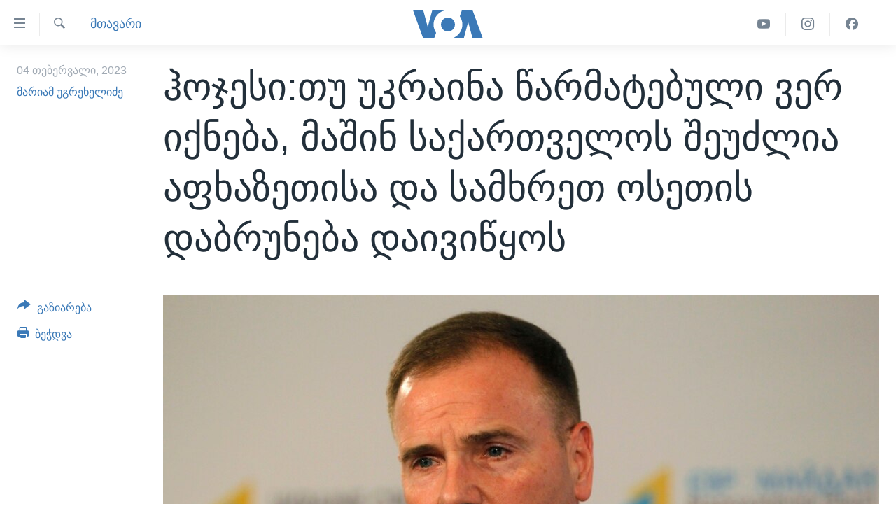

--- FILE ---
content_type: text/html; charset=utf-8
request_url: https://www.amerikiskhma.com/a/interview-with-general-hodges/6946849.html
body_size: 19776
content:

<!DOCTYPE html>
<html lang="ka" dir="ltr" class="no-js">
<head>
<link href="/Content/responsive/VOA/ka-GE/VOA-ka-GE.css?&amp;av=0.0.0.0&amp;cb=306" rel="stylesheet"/>
<script src="https://tags.amerikiskhma.com/voa-pangea/prod/utag.sync.js"></script> <script type='text/javascript' src='https://www.youtube.com/iframe_api' async></script>
<script type="text/javascript">
//a general 'js' detection, must be on top level in <head>, due to CSS performance
document.documentElement.className = "js";
var cacheBuster = "306";
var appBaseUrl = "/";
var imgEnhancerBreakpoints = [0, 144, 256, 408, 650, 1023, 1597];
var isLoggingEnabled = false;
var isPreviewPage = false;
var isLivePreviewPage = false;
if (!isPreviewPage) {
window.RFE = window.RFE || {};
window.RFE.cacheEnabledByParam = window.location.href.indexOf('nocache=1') === -1;
const url = new URL(window.location.href);
const params = new URLSearchParams(url.search);
// Remove the 'nocache' parameter
params.delete('nocache');
// Update the URL without the 'nocache' parameter
url.search = params.toString();
window.history.replaceState(null, '', url.toString());
} else {
window.addEventListener('load', function() {
const links = window.document.links;
for (let i = 0; i < links.length; i++) {
links[i].href = '#';
links[i].target = '_self';
}
})
}
var pwaEnabled = false;
var swCacheDisabled;
</script>
<meta charset="utf-8" />
<title>ჰოჯესი:თუ უკრაინა წარმატებული ვერ იქნება, მაშინ&#160;საქართველოს შეუძლია აფხაზეთისა და სამხრეთ ოსეთის დაბრუნება დაივიწყოს</title>
<meta name="description" content="მართალია დასავლეთი უკრაინას &quot;ლეოპარდის&quot;, &quot;M1 აბრამსის&quot; და &quot;ჩელენჯერის&quot; ტიპის ტანკებს დაპირდა, მაგრამ პრეზიდენტ ზელენსკის მთავრობა ამბობს, რომ ქვეყანას წარმატებული შეტევითი ოპერაციისთვის მეტი იარაღი ჭირდება. შორ მანძილზე მოქმედი რაკეტების გარდა, ისინი F16- ის ტიპის საბრძოლო მოერიშეებს ითხოვენ...." />
<meta name="keywords" content="მთავარი " />
<meta name="viewport" content="width=device-width, initial-scale=1.0" />
<meta http-equiv="X-UA-Compatible" content="IE=edge" />
<meta name="robots" content="max-image-preview:large"><meta property="fb:pages" content="133530100014336" />
<meta name="msvalidate.01" content="3286EE554B6F672A6F2E608C02343C0E" /><meta name="yandex-verification" content="59cf68bea3b7144e" />
<link href="https://www.amerikiskhma.com/a/interview-with-general-hodges/6946849.html" rel="canonical" />
<meta name="apple-mobile-web-app-title" content="ამერიკის ხმა" />
<meta name="apple-mobile-web-app-status-bar-style" content="black" />
<meta name="apple-itunes-app" content="app-id=632618796, app-argument=//6946849.ltr" />
<meta content="ჰოჯესი:თუ უკრაინა წარმატებული ვერ იქნება, მაშინ საქართველოს შეუძლია აფხაზეთისა და სამხრეთ ოსეთის დაბრუნება დაივიწყოს" property="og:title" />
<meta content="მართალია დასავლეთი უკრაინას &quot;ლეოპარდის&quot;, &quot;M1 აბრამსის&quot; და &quot;ჩელენჯერის&quot; ტიპის ტანკებს დაპირდა, მაგრამ პრეზიდენტ ზელენსკის მთავრობა ამბობს, რომ ქვეყანას წარმატებული შეტევითი ოპერაციისთვის მეტი იარაღი ჭირდება. შორ მანძილზე მოქმედი რაკეტების გარდა, ისინი F16- ის ტიპის საბრძოლო მოერიშეებს ითხოვენ...." property="og:description" />
<meta content="article" property="og:type" />
<meta content="https://www.amerikiskhma.com/a/interview-with-general-hodges/6946849.html" property="og:url" />
<meta content="Voice of America" property="og:site_name" />
<meta content="https://www.facebook.com/amerikiskhma" property="article:publisher" />
<meta content="https://gdb.voanews.com/96e15796-9b30-46c9-821a-cfe76558e3dd_w1200_h630.jpg" property="og:image" />
<meta content="1200" property="og:image:width" />
<meta content="630" property="og:image:height" />
<meta content="522201394826715" property="fb:app_id" />
<meta content="მარიამ უგრეხელიძე" name="Author" />
<meta content="summary_large_image" name="twitter:card" />
<meta content="@amerikiskhma" name="twitter:site" />
<meta content="https://gdb.voanews.com/96e15796-9b30-46c9-821a-cfe76558e3dd_w1200_h630.jpg" name="twitter:image" />
<meta content="ჰოჯესი:თუ უკრაინა წარმატებული ვერ იქნება, მაშინ საქართველოს შეუძლია აფხაზეთისა და სამხრეთ ოსეთის დაბრუნება დაივიწყოს" name="twitter:title" />
<meta content="მართალია დასავლეთი უკრაინას &quot;ლეოპარდის&quot;, &quot;M1 აბრამსის&quot; და &quot;ჩელენჯერის&quot; ტიპის ტანკებს დაპირდა, მაგრამ პრეზიდენტ ზელენსკის მთავრობა ამბობს, რომ ქვეყანას წარმატებული შეტევითი ოპერაციისთვის მეტი იარაღი ჭირდება. შორ მანძილზე მოქმედი რაკეტების გარდა, ისინი F16- ის ტიპის საბრძოლო მოერიშეებს ითხოვენ...." name="twitter:description" />
<link rel="amphtml" href="https://www.amerikiskhma.com/amp/interview-with-general-hodges/6946849.html" />
<script type="application/ld+json">{"articleSection":"მთავარი ","isAccessibleForFree":true,"headline":"ჰოჯესი:თუ უკრაინა წარმატებული ვერ იქნება, მაშინ საქართველოს შეუძლია აფხაზეთისა და სამხრეთ ოსეთის დაბრუნება...","inLanguage":"ka-GE","keywords":"მთავარი ","author":{"@type":"Person","url":"https://www.amerikiskhma.com/author/მარიამ-უგრეხელიძე/mypyi","description":"","image":{"@type":"ImageObject"},"name":"მარიამ უგრეხელიძე"},"datePublished":"2023-02-04 05:00:43Z","dateModified":"2023-02-04 05:00:43Z","publisher":{"logo":{"width":512,"height":220,"@type":"ImageObject","url":"https://www.amerikiskhma.com/Content/responsive/VOA/ka-GE/img/logo.png"},"@type":"NewsMediaOrganization","url":"https://www.amerikiskhma.com","sameAs":["https://facebook.com/amerikiskhma","https://twitter.com/amerikiskhma","https://www.youtube.com/user/voageorgian","https://www.instagram.com/amerikiskhma/"],"name":"ამერიკის ხმა ","alternateName":""},"@context":"https://schema.org","@type":"NewsArticle","mainEntityOfPage":"https://www.amerikiskhma.com/a/interview-with-general-hodges/6946849.html","url":"https://www.amerikiskhma.com/a/interview-with-general-hodges/6946849.html","description":"მართალია დასავლეთი უკრაინას \u0022ლეოპარდის\u0022, \u0022M1 აბრამსის\u0022 და \u0022ჩელენჯერის\u0022 ტიპის ტანკებს დაპირდა, მაგრამ პრეზიდენტ ზელენსკის მთავრობა ამბობს, რომ ქვეყანას წარმატებული შეტევითი ოპერაციისთვის მეტი იარაღი ჭირდება. შორ მანძილზე მოქმედი რაკეტების გარდა, ისინი F16- ის ტიპის საბრძოლო მოერიშეებს ითხოვენ....","image":{"width":1080,"height":608,"@type":"ImageObject","url":"https://gdb.voanews.com/96e15796-9b30-46c9-821a-cfe76558e3dd_w1080_h608.jpg"},"name":"ჰოჯესი:თუ უკრაინა წარმატებული ვერ იქნება, მაშინ საქართველოს შეუძლია აფხაზეთისა და სამხრეთ ოსეთის დაბრუნება დაივიწყოს"}</script>
<script src="/Scripts/responsive/infographics.b?v=dVbZ-Cza7s4UoO3BqYSZdbxQZVF4BOLP5EfYDs4kqEo1&amp;av=0.0.0.0&amp;cb=306"></script>
<script src="/Scripts/responsive/loader.b?v=Q26XNwrL6vJYKjqFQRDnx01Lk2pi1mRsuLEaVKMsvpA1&amp;av=0.0.0.0&amp;cb=306"></script>
<link rel="icon" type="image/svg+xml" href="/Content/responsive/VOA/img/webApp/favicon.svg" />
<link rel="alternate icon" href="/Content/responsive/VOA/img/webApp/favicon.ico" />
<link rel="apple-touch-icon" sizes="152x152" href="/Content/responsive/VOA/img/webApp/ico-152x152.png" />
<link rel="apple-touch-icon" sizes="144x144" href="/Content/responsive/VOA/img/webApp/ico-144x144.png" />
<link rel="apple-touch-icon" sizes="114x114" href="/Content/responsive/VOA/img/webApp/ico-114x114.png" />
<link rel="apple-touch-icon" sizes="72x72" href="/Content/responsive/VOA/img/webApp/ico-72x72.png" />
<link rel="apple-touch-icon-precomposed" href="/Content/responsive/VOA/img/webApp/ico-57x57.png" />
<link rel="icon" sizes="192x192" href="/Content/responsive/VOA/img/webApp/ico-192x192.png" />
<link rel="icon" sizes="128x128" href="/Content/responsive/VOA/img/webApp/ico-128x128.png" />
<meta name="msapplication-TileColor" content="#ffffff" />
<meta name="msapplication-TileImage" content="/Content/responsive/VOA/img/webApp/ico-144x144.png" />
<link rel="alternate" type="application/rss+xml" title="VOA - Top Stories [RSS]" href="/api/" />
<link rel="sitemap" type="application/rss+xml" href="/sitemap.xml" />
</head>
<body class=" nav-no-loaded cc_theme pg-article print-lay-article js-category-to-nav nojs-images ">
<script type="text/javascript" >
var analyticsData = {url:"https://www.amerikiskhma.com/a/interview-with-general-hodges/6946849.html",property_id:"463",article_uid:"6946849",page_title:"ჰოჯესი:თუ უკრაინა წარმატებული ვერ იქნება, მაშინ საქართველოს შეუძლია აფხაზეთისა და სამხრეთ ოსეთის დაბრუნება დაივიწყოს",page_type:"article",content_type:"article",subcontent_type:"article",last_modified:"2023-02-04 05:00:43Z",pub_datetime:"2023-02-04 05:00:43Z",pub_year:"2023",pub_month:"02",pub_day:"04",pub_hour:"05",pub_weekday:"Saturday",section:"მთავარი ",english_section:"main-topic",byline:"მარიამ უგრეხელიძე",categories:"main-topic",domain:"www.amerikiskhma.com",language:"Georgian",language_service:"VOA Georgian",platform:"web",copied:"no",copied_article:"",copied_title:"",runs_js:"Yes",cms_release:"8.44.0.0.306",enviro_type:"prod",slug:"interview-with-general-hodges",entity:"VOA",short_language_service:"GEO",platform_short:"W",page_name:"ჰოჯესი:თუ უკრაინა წარმატებული ვერ იქნება, მაშინ საქართველოს შეუძლია აფხაზეთისა და სამხრეთ ოსეთის დაბრუნება დაივიწყოს"};
</script>
<noscript><iframe src="https://www.googletagmanager.com/ns.html?id=GTM-N8MP7P" height="0" width="0" style="display:none;visibility:hidden"></iframe></noscript><script type="text/javascript" data-cookiecategory="analytics">
var gtmEventObject = Object.assign({}, analyticsData, {event: 'page_meta_ready'});window.dataLayer = window.dataLayer || [];window.dataLayer.push(gtmEventObject);
if (top.location === self.location) { //if not inside of an IFrame
var renderGtm = "true";
if (renderGtm === "true") {
(function(w,d,s,l,i){w[l]=w[l]||[];w[l].push({'gtm.start':new Date().getTime(),event:'gtm.js'});var f=d.getElementsByTagName(s)[0],j=d.createElement(s),dl=l!='dataLayer'?'&l='+l:'';j.async=true;j.src='//www.googletagmanager.com/gtm.js?id='+i+dl;f.parentNode.insertBefore(j,f);})(window,document,'script','dataLayer','GTM-N8MP7P');
}
}
</script>
<!--Analytics tag js version start-->
<script type="text/javascript" data-cookiecategory="analytics">
var utag_data = Object.assign({}, analyticsData, {});
if(typeof(TealiumTagFrom)==='function' && typeof(TealiumTagSearchKeyword)==='function') {
var utag_from=TealiumTagFrom();var utag_searchKeyword=TealiumTagSearchKeyword();
if(utag_searchKeyword!=null && utag_searchKeyword!=='' && utag_data["search_keyword"]==null) utag_data["search_keyword"]=utag_searchKeyword;if(utag_from!=null && utag_from!=='') utag_data["from"]=TealiumTagFrom();}
if(window.top!== window.self&&utag_data.page_type==="snippet"){utag_data.page_type = 'iframe';}
try{if(window.top!==window.self&&window.self.location.hostname===window.top.location.hostname){utag_data.platform = 'self-embed';utag_data.platform_short = 'se';}}catch(e){if(window.top!==window.self&&window.self.location.search.includes("platformType=self-embed")){utag_data.platform = 'cross-promo';utag_data.platform_short = 'cp';}}
(function(a,b,c,d){ a="https://tags.amerikiskhma.com/voa-pangea/prod/utag.js"; b=document;c="script";d=b.createElement(c);d.src=a;d.type="text/java"+c;d.async=true; a=b.getElementsByTagName(c)[0];a.parentNode.insertBefore(d,a); })();
</script>
<!--Analytics tag js version end-->
<!-- Analytics tag management NoScript -->
<noscript>
<img style="position: absolute; border: none;" src="https://ssc.amerikiskhma.com/b/ss/bbgprod,bbgentityvoa/1/G.4--NS/1020964321?pageName=voa%3ageo%3aw%3aarticle%3a%e1%83%b0%e1%83%9d%e1%83%af%e1%83%94%e1%83%a1%e1%83%98%3a%e1%83%97%e1%83%a3%20%e1%83%a3%e1%83%99%e1%83%a0%e1%83%90%e1%83%98%e1%83%9c%e1%83%90%20%e1%83%ac%e1%83%90%e1%83%a0%e1%83%9b%e1%83%90%e1%83%a2%e1%83%94%e1%83%91%e1%83%a3%e1%83%9a%e1%83%98%20%e1%83%95%e1%83%94%e1%83%a0%20%e1%83%98%e1%83%a5%e1%83%9c%e1%83%94%e1%83%91%e1%83%90%2c%20%e1%83%9b%e1%83%90%e1%83%a8%e1%83%98%e1%83%9c%c2%a0%e1%83%a1%e1%83%90%e1%83%a5%e1%83%90%e1%83%a0%e1%83%97%e1%83%95%e1%83%94%e1%83%9a%e1%83%9d%e1%83%a1%20%e1%83%a8%e1%83%94%e1%83%a3%e1%83%ab%e1%83%9a%e1%83%98%e1%83%90%20%e1%83%90%e1%83%a4%e1%83%ae%e1%83%90%e1%83%96%e1%83%94%e1%83%97%e1%83%98%e1%83%a1%e1%83%90%20%e1%83%93%e1%83%90%20%e1%83%a1%e1%83%90%e1%83%9b%e1%83%ae%e1%83%a0%e1%83%94%e1%83%97%20%e1%83%9d%e1%83%a1%e1%83%94%e1%83%97%e1%83%98%e1%83%a1%20%e1%83%93%e1%83%90%e1%83%91%e1%83%a0%e1%83%a3%e1%83%9c%e1%83%94%e1%83%91%e1%83%90%20%e1%83%93%e1%83%90%e1%83%98%e1%83%95%e1%83%98%e1%83%ac%e1%83%a7%e1%83%9d%e1%83%a1&amp;c6=%e1%83%b0%e1%83%9d%e1%83%af%e1%83%94%e1%83%a1%e1%83%98%3a%e1%83%97%e1%83%a3%20%e1%83%a3%e1%83%99%e1%83%a0%e1%83%90%e1%83%98%e1%83%9c%e1%83%90%20%e1%83%ac%e1%83%90%e1%83%a0%e1%83%9b%e1%83%90%e1%83%a2%e1%83%94%e1%83%91%e1%83%a3%e1%83%9a%e1%83%98%20%e1%83%95%e1%83%94%e1%83%a0%20%e1%83%98%e1%83%a5%e1%83%9c%e1%83%94%e1%83%91%e1%83%90%2c%20%e1%83%9b%e1%83%90%e1%83%a8%e1%83%98%e1%83%9c%c2%a0%e1%83%a1%e1%83%90%e1%83%a5%e1%83%90%e1%83%a0%e1%83%97%e1%83%95%e1%83%94%e1%83%9a%e1%83%9d%e1%83%a1%20%e1%83%a8%e1%83%94%e1%83%a3%e1%83%ab%e1%83%9a%e1%83%98%e1%83%90%20%e1%83%90%e1%83%a4%e1%83%ae%e1%83%90%e1%83%96%e1%83%94%e1%83%97%e1%83%98%e1%83%a1%e1%83%90%20%e1%83%93%e1%83%90%20%e1%83%a1%e1%83%90%e1%83%9b%e1%83%ae%e1%83%a0%e1%83%94%e1%83%97%20%e1%83%9d%e1%83%a1%e1%83%94%e1%83%97%e1%83%98%e1%83%a1%20%e1%83%93%e1%83%90%e1%83%91%e1%83%a0%e1%83%a3%e1%83%9c%e1%83%94%e1%83%91%e1%83%90%20%e1%83%93%e1%83%90%e1%83%98%e1%83%95%e1%83%98%e1%83%ac%e1%83%a7%e1%83%9d%e1%83%a1&amp;v36=8.44.0.0.306&amp;v6=D=c6&amp;g=https%3a%2f%2fwww.amerikiskhma.com%2fa%2finterview-with-general-hodges%2f6946849.html&amp;c1=D=g&amp;v1=D=g&amp;events=event1,event52&amp;c16=voa%20georgian&amp;v16=D=c16&amp;c5=main-topic&amp;v5=D=c5&amp;ch=%e1%83%9b%e1%83%97%e1%83%90%e1%83%95%e1%83%90%e1%83%a0%e1%83%98%20&amp;c15=georgian&amp;v15=D=c15&amp;c4=article&amp;v4=D=c4&amp;c14=6946849&amp;v14=D=c14&amp;v20=no&amp;c17=web&amp;v17=D=c17&amp;mcorgid=518abc7455e462b97f000101%40adobeorg&amp;server=www.amerikiskhma.com&amp;pageType=D=c4&amp;ns=bbg&amp;v29=D=server&amp;v25=voa&amp;v30=463&amp;v105=D=User-Agent " alt="analytics" width="1" height="1" /></noscript>
<!-- End of Analytics tag management NoScript -->
<!--*** Accessibility links - For ScreenReaders only ***-->
<section>
<div class="sr-only">
<h2>ბმულები ხელმისაწვდომობისთვის</h2>
<ul>
<li><a href="#content" data-disable-smooth-scroll="1">გადადით მთავარზე</a></li>
<li><a href="#navigation" data-disable-smooth-scroll="1">გადადით მთავარ ნავიგაციაზე</a></li>
<li><a href="#txtHeaderSearch" data-disable-smooth-scroll="1">გადადით ძიებაზე</a></li>
</ul>
</div>
</section>
<div dir="ltr">
<div id="page">
<aside>
<div class="c-lightbox overlay-modal">
<div class="c-lightbox__intro">
<h2 class="c-lightbox__intro-title"></h2>
<button class="btn btn--rounded c-lightbox__btn c-lightbox__intro-next" title="შემდეგ">
<span class="ico ico--rounded ico-chevron-forward"></span>
<span class="sr-only">შემდეგ</span>
</button>
</div>
<div class="c-lightbox__nav">
<button class="btn btn--rounded c-lightbox__btn c-lightbox__btn--close" title="დახურვა">
<span class="ico ico--rounded ico-close"></span>
<span class="sr-only">დახურვა</span>
</button>
<button class="btn btn--rounded c-lightbox__btn c-lightbox__btn--prev" title="წინა">
<span class="ico ico--rounded ico-chevron-backward"></span>
<span class="sr-only">წინა</span>
</button>
<button class="btn btn--rounded c-lightbox__btn c-lightbox__btn--next" title="შემდეგ">
<span class="ico ico--rounded ico-chevron-forward"></span>
<span class="sr-only">შემდეგ</span>
</button>
</div>
<div class="c-lightbox__content-wrap">
<figure class="c-lightbox__content">
<span class="c-spinner c-spinner--lightbox">
<img src="/Content/responsive/img/player-spinner.png"
alt="გთხოვთ, დაიცადოთ"
title="გთხოვთ, დაიცადოთ" />
</span>
<div class="c-lightbox__img">
<div class="thumb">
<img src="" alt="" />
</div>
</div>
<figcaption>
<div class="c-lightbox__info c-lightbox__info--foot">
<span class="c-lightbox__counter"></span>
<span class="caption c-lightbox__caption"></span>
</div>
</figcaption>
</figure>
</div>
<div class="hidden">
<div class="content-advisory__box content-advisory__box--lightbox">
<span class="content-advisory__box-text">This image contains sensitive content which some people may find offensive or disturbing.</span>
<button class="btn btn--transparent content-advisory__box-btn m-t-md" value="text" type="button">
<span class="btn__text">
Click to reveal
</span>
</button>
</div>
</div>
</div>
<div class="print-dialogue">
<div class="container">
<h3 class="print-dialogue__title section-head">Print Options:</h3>
<div class="print-dialogue__opts">
<ul class="print-dialogue__opt-group">
<li class="form__group form__group--checkbox">
<input class="form__check " id="checkboxImages" name="checkboxImages" type="checkbox" checked="checked" />
<label for="checkboxImages" class="form__label m-t-md">Images</label>
</li>
<li class="form__group form__group--checkbox">
<input class="form__check " id="checkboxMultimedia" name="checkboxMultimedia" type="checkbox" checked="checked" />
<label for="checkboxMultimedia" class="form__label m-t-md">Multimedia</label>
</li>
</ul>
<ul class="print-dialogue__opt-group">
<li class="form__group form__group--checkbox">
<input class="form__check " id="checkboxEmbedded" name="checkboxEmbedded" type="checkbox" checked="checked" />
<label for="checkboxEmbedded" class="form__label m-t-md">Embedded Content</label>
</li>
<li class="form__group form__group--checkbox">
<input class="form__check " id="checkboxComments" name="checkboxComments" type="checkbox" />
<label for="checkboxComments" class="form__label m-t-md">Comments</label>
</li>
</ul>
</div>
<div class="print-dialogue__buttons">
<button class="btn btn--secondary close-button" type="button" title="გაუქმება">
<span class="btn__text ">გაუქმება</span>
</button>
<button class="btn btn-cust-print m-l-sm" type="button" title="ბეჭდვა">
<span class="btn__text ">ბეჭდვა</span>
</button>
</div>
</div>
</div>
<div class="ctc-message pos-fix">
<div class="ctc-message__inner">Link has been copied to clipboard</div>
</div>
</aside>
<div class="hdr-20 hdr-20--big">
<div class="hdr-20__inner">
<div class="hdr-20__max pos-rel">
<div class="hdr-20__side hdr-20__side--primary d-flex">
<label data-for="main-menu-ctrl" data-switcher-trigger="true" data-switch-target="main-menu-ctrl" class="burger hdr-trigger pos-rel trans-trigger" data-trans-evt="click" data-trans-id="menu">
<span class="ico ico-close hdr-trigger__ico hdr-trigger__ico--close burger__ico burger__ico--close"></span>
<span class="ico ico-menu hdr-trigger__ico hdr-trigger__ico--open burger__ico burger__ico--open"></span>
</label>
<div class="menu-pnl pos-fix trans-target" data-switch-target="main-menu-ctrl" data-trans-id="menu">
<div class="menu-pnl__inner">
<nav class="main-nav menu-pnl__item menu-pnl__item--first">
<ul class="main-nav__list accordeon" data-analytics-tales="false" data-promo-name="link" data-location-name="nav,secnav">
<li class="main-nav__item">
<a class="main-nav__item-name main-nav__item-name--link" href="http://m.amerikiskhma.com/" title="მთავარი" >მთავარი</a>
</li>
<li class="main-nav__item">
<a class="main-nav__item-name main-nav__item-name--link" href="/z/1841" title="ახალი ამბები" data-item-name="news" >ახალი ამბები</a>
</li>
<li class="main-nav__item">
<a class="main-nav__item-name main-nav__item-name--link" href="/z/1849" title="საქართველო" data-item-name="georgia" >საქართველო</a>
</li>
<li class="main-nav__item">
<a class="main-nav__item-name main-nav__item-name--link" href="/z/1856" title="აშშ" data-item-name="usa" >აშშ</a>
</li>
<li class="main-nav__item">
<a class="main-nav__item-name main-nav__item-name--link" href="/z/7984" title="აშშ-ის არჩევნები 2024" data-item-name="us-elections" >აშშ-ის არჩევნები 2024</a>
</li>
<li class="main-nav__item">
<a class="main-nav__item-name main-nav__item-name--link" href="/z/1857" title="მსოფლიო" data-item-name="res-of-the-world" >მსოფლიო</a>
</li>
<li class="main-nav__item">
<a class="main-nav__item-name main-nav__item-name--link" href="/z/2957" title="ვიდეოები" data-item-name="video-reports" >ვიდეოები</a>
</li>
<li class="main-nav__item accordeon__item" data-switch-target="menu-item-1606">
<label class="main-nav__item-name main-nav__item-name--label accordeon__control-label" data-switcher-trigger="true" data-for="menu-item-1606">
გადაცემები
<span class="ico ico-chevron-down main-nav__chev"></span>
</label>
<div class="main-nav__sub-list">
<a class="main-nav__item-name main-nav__item-name--link main-nav__item-name--sub" href="/z/2389" title="ვაშინგტონი დღეს" data-item-name="washington-today" >ვაშინგტონი დღეს</a>
<a class="main-nav__item-name main-nav__item-name--link main-nav__item-name--sub" href="/z/5930" title="ხედვა ვაშინგტონიდან" data-item-name="view-from-washington" >ხედვა ვაშინგტონიდან</a>
<a class="main-nav__item-name main-nav__item-name--link main-nav__item-name--sub" href="/z/5905" title="სტუდია ვაშინგტონი" data-item-name="studio-washington-georgian" >სტუდია ვაშინგტონი</a>
</div>
</li>
<li class="main-nav__item accordeon__item" data-switch-target="menu-item-1607">
<label class="main-nav__item-name main-nav__item-name--label accordeon__control-label" data-switcher-trigger="true" data-for="menu-item-1607">
სხვა სიახლეები
<span class="ico ico-chevron-down main-nav__chev"></span>
</label>
<div class="main-nav__sub-list">
<a class="main-nav__item-name main-nav__item-name--link main-nav__item-name--sub" href="/z/4501" title="პოლიტიკა" data-item-name="politics" >პოლიტიკა</a>
<a class="main-nav__item-name main-nav__item-name--link main-nav__item-name--sub" href="/z/1845" title="ეკონომიკა" data-item-name="economy-business" >ეკონომიკა</a>
<a class="main-nav__item-name main-nav__item-name--link main-nav__item-name--sub" href="/z/1850" title="ჯანმრთელობა" data-item-name="health" >ჯანმრთელობა</a>
<a class="main-nav__item-name main-nav__item-name--link main-nav__item-name--sub" href="/z/1855" title="მეცნიერება" data-item-name="science-technology" >მეცნიერება</a>
<a class="main-nav__item-name main-nav__item-name--link main-nav__item-name--sub" href="/z/2378" title="ინტერვიუ" data-item-name="interview" >ინტერვიუ</a>
<a class="main-nav__item-name main-nav__item-name--link main-nav__item-name--sub" href="/z/1843" title="კულტურა" data-item-name="culture" >კულტურა</a>
<a class="main-nav__item-name main-nav__item-name--link main-nav__item-name--sub" href="/z/4505" title="გალილეო" data-item-name="galileo" >გალილეო</a>
<a class="main-nav__item-name main-nav__item-name--link main-nav__item-name--sub" href="/z/7996" title="დეზინფორმაცია" data-item-name="disinfo" >დეზინფორმაცია</a>
</div>
</li>
<li class="main-nav__item">
<a class="main-nav__item-name main-nav__item-name--link" href="/p/8541.html" title="რუსეთის შეჭრა უკრაინაში" data-item-name="war-in-ukraine" >რუსეთის შეჭრა უკრაინაში</a>
</li>
</ul>
</nav>
<div class="menu-pnl__item">
<a href="https://learningenglish.voanews.com/" class="menu-pnl__item-link" alt="Learning English">Learning English</a>
</div>
<div class="menu-pnl__item menu-pnl__item--social">
<h5 class="menu-pnl__sub-head">თვალი გვადევნეთ</h5>
<a href="https://facebook.com/amerikiskhma" title="გვადევნეთ თვალი ფეისბუქზე" data-analytics-text="follow_on_facebook" class="btn btn--rounded btn--social-inverted menu-pnl__btn js-social-btn btn-facebook" target="_blank" rel="noopener">
<span class="ico ico-facebook-alt ico--rounded"></span>
</a>
<a href="https://twitter.com/amerikiskhma" title="გვადევნეთ თვალი ტვიტერზე" data-analytics-text="follow_on_twitter" class="btn btn--rounded btn--social-inverted menu-pnl__btn js-social-btn btn-twitter" target="_blank" rel="noopener">
<span class="ico ico-twitter ico--rounded"></span>
</a>
<a href="https://www.youtube.com/user/voageorgian" title="გვადევნეთ თვალი იუტუბზე" data-analytics-text="follow_on_youtube" class="btn btn--rounded btn--social-inverted menu-pnl__btn js-social-btn btn-youtube" target="_blank" rel="noopener">
<span class="ico ico-youtube ico--rounded"></span>
</a>
<a href="https://www.instagram.com/amerikiskhma/" title="Follow us on Instagram" data-analytics-text="follow_on_instagram" class="btn btn--rounded btn--social-inverted menu-pnl__btn js-social-btn btn-instagram" target="_blank" rel="noopener">
<span class="ico ico-instagram ico--rounded"></span>
</a>
</div>
<div class="menu-pnl__item">
<a href="/navigation/allsites" class="menu-pnl__item-link">
<span class="ico ico-languages "></span>
ენები
</a>
</div>
</div>
</div>
<label data-for="top-search-ctrl" data-switcher-trigger="true" data-switch-target="top-search-ctrl" class="top-srch-trigger hdr-trigger">
<span class="ico ico-close hdr-trigger__ico hdr-trigger__ico--close top-srch-trigger__ico top-srch-trigger__ico--close"></span>
<span class="ico ico-search hdr-trigger__ico hdr-trigger__ico--open top-srch-trigger__ico top-srch-trigger__ico--open"></span>
</label>
<div class="srch-top srch-top--in-header" data-switch-target="top-search-ctrl">
<div class="container">
<form action="/s" class="srch-top__form srch-top__form--in-header" id="form-topSearchHeader" method="get" role="search"><label for="txtHeaderSearch" class="sr-only">ძიება</label>
<input type="text" id="txtHeaderSearch" name="k" placeholder="საძიებელი სიტყვა " accesskey="s" value="" class="srch-top__input analyticstag-event" onkeydown="if (event.keyCode === 13) { FireAnalyticsTagEventOnSearch('search', $dom.get('#txtHeaderSearch')[0].value) }" />
<button title="ძიება" type="submit" class="btn btn--top-srch analyticstag-event" onclick="FireAnalyticsTagEventOnSearch('search', $dom.get('#txtHeaderSearch')[0].value) ">
<span class="ico ico-search"></span>
</button></form>
</div>
</div>
<a href="/" class="main-logo-link">
<img src="/Content/responsive/VOA/ka-GE/img/logo-compact.svg" class="main-logo main-logo--comp" alt="site logo">
<img src="/Content/responsive/VOA/ka-GE/img/logo.svg" class="main-logo main-logo--big" alt="site logo">
</a>
</div>
<div class="hdr-20__side hdr-20__side--secondary d-flex">
<a href="https://www.facebook.com/amerikiskhma" title="Facebook" class="hdr-20__secondary-item" data-item-name="custom1">
<span class="ico-custom ico-custom--1 hdr-20__secondary-icon"></span>
</a>
<a href="https://www.instagram.com/amerikiskhma/" title="Instagram" class="hdr-20__secondary-item" data-item-name="custom3">
<span class="ico-custom ico-custom--3 hdr-20__secondary-icon"></span>
</a>
<a href="https://www.youtube.com/user/voageorgian" title="YouTube" class="hdr-20__secondary-item" data-item-name="custom2">
<span class="ico-custom ico-custom--2 hdr-20__secondary-icon"></span>
</a>
<a href="/s" title="ძიება" class="hdr-20__secondary-item hdr-20__secondary-item--search" data-item-name="search">
<span class="ico ico-search hdr-20__secondary-icon hdr-20__secondary-icon--search"></span>
</a>
<div class="srch-bottom">
<form action="/s" class="srch-bottom__form d-flex" id="form-bottomSearch" method="get" role="search"><label for="txtSearch" class="sr-only">ძიება</label>
<input type="search" id="txtSearch" name="k" placeholder="საძიებელი სიტყვა " accesskey="s" value="" class="srch-bottom__input analyticstag-event" onkeydown="if (event.keyCode === 13) { FireAnalyticsTagEventOnSearch('search', $dom.get('#txtSearch')[0].value) }" />
<button title="ძიება" type="submit" class="btn btn--bottom-srch analyticstag-event" onclick="FireAnalyticsTagEventOnSearch('search', $dom.get('#txtSearch')[0].value) ">
<span class="ico ico-search"></span>
</button></form>
</div>
</div>
<img src="/Content/responsive/VOA/ka-GE/img/logo-print.gif" class="logo-print" alt="site logo">
<img src="/Content/responsive/VOA/ka-GE/img/logo-print_color.png" class="logo-print logo-print--color" alt="site logo">
</div>
</div>
</div>
<script>
if (document.body.className.indexOf('pg-home') > -1) {
var nav2In = document.querySelector('.hdr-20__inner');
var nav2Sec = document.querySelector('.hdr-20__side--secondary');
var secStyle = window.getComputedStyle(nav2Sec);
if (nav2In && window.pageYOffset < 150 && secStyle['position'] !== 'fixed') {
nav2In.classList.add('hdr-20__inner--big')
}
}
</script>
<div class="c-hlights c-hlights--breaking c-hlights--no-item" data-hlight-display="mobile,desktop">
<div class="c-hlights__wrap container p-0">
<div class="c-hlights__nav">
<a role="button" href="#" title="წინა">
<span class="ico ico-chevron-backward m-0"></span>
<span class="sr-only">წინა</span>
</a>
<a role="button" href="#" title="შემდეგ">
<span class="ico ico-chevron-forward m-0"></span>
<span class="sr-only">შემდეგ</span>
</a>
</div>
<span class="c-hlights__label">
<span class="">Breaking News</span>
<span class="switcher-trigger">
<label data-for="more-less-1" data-switcher-trigger="true" class="switcher-trigger__label switcher-trigger__label--more p-b-0" title="დანარჩენი სიახლეები">
<span class="ico ico-chevron-down"></span>
</label>
<label data-for="more-less-1" data-switcher-trigger="true" class="switcher-trigger__label switcher-trigger__label--less p-b-0" title="Show less">
<span class="ico ico-chevron-up"></span>
</label>
</span>
</span>
<ul class="c-hlights__items switcher-target" data-switch-target="more-less-1">
</ul>
</div>
</div> <div id="content">
<main class="container">
<div class="hdr-container">
<div class="row">
<div class="col-category col-xs-12 col-md-2 pull-left"> <div class="category js-category">
<a class="" href="/z/5261">მთავარი </a> </div>
</div><div class="col-title col-xs-12 col-md-10 pull-right"> <h1 class="title pg-title">
ჰოჯესი:თუ უკრაინა წარმატებული ვერ იქნება, მაშინ&#160;საქართველოს შეუძლია აფხაზეთისა და სამხრეთ ოსეთის დაბრუნება დაივიწყოს
</h1>
</div><div class="col-publishing-details col-xs-12 col-sm-12 col-md-2 pull-left"> <div class="publishing-details ">
<div class="published">
<span class="date" >
<time pubdate="pubdate" datetime="2023-02-04T09:00:43+04:00">
04 თებერვალი, 2023
</time>
</span>
</div>
<div class="links">
<ul class="links__list links__list--column">
<li class="links__item">
<a class="links__item-link" href="/author/მარიამ-უგრეხელიძე/mypyi" title="მარიამ უგრეხელიძე">მარიამ უგრეხელიძე</a>
</li>
</ul>
</div>
</div>
</div><div class="col-lg-12 separator"> <div class="separator">
<hr class="title-line" />
</div>
</div><div class="col-multimedia col-xs-12 col-md-10 pull-right"> <div class="cover-media">
<figure class="media-image js-media-expand">
<div class="img-wrap">
<div class="thumb thumb16_9">
<img src="https://gdb.voanews.com/96e15796-9b30-46c9-821a-cfe76558e3dd_w250_r1_s.jpg" alt="" />
</div>
</div>
</figure>
</div>
</div><div class="col-xs-12 col-md-2 pull-left article-share pos-rel"> <div class="share--box">
<div class="sticky-share-container" style="display:none">
<div class="container">
<a href="https://www.amerikiskhma.com" id="logo-sticky-share">&nbsp;</a>
<div class="pg-title pg-title--sticky-share">
ჰოჯესი:თუ უკრაინა წარმატებული ვერ იქნება, მაშინ&#160;საქართველოს შეუძლია აფხაზეთისა და სამხრეთ ოსეთის დაბრუნება დაივიწყოს
</div>
<div class="sticked-nav-actions">
<!--This part is for sticky navigation display-->
<p class="buttons link-content-sharing p-0 ">
<button class="btn btn--link btn-content-sharing p-t-0 " id="btnContentSharing" value="text" role="Button" type="" title="გაზიარების მეტი ფუნქცია">
<span class="ico ico-share ico--l"></span>
<span class="btn__text ">
გაზიარება
</span>
</button>
</p>
<aside class="content-sharing js-content-sharing js-content-sharing--apply-sticky content-sharing--sticky"
role="complementary"
data-share-url="https://www.amerikiskhma.com/a/interview-with-general-hodges/6946849.html" data-share-title="ჰოჯესი:თუ უკრაინა წარმატებული ვერ იქნება, მაშინ&#160;საქართველოს შეუძლია აფხაზეთისა და სამხრეთ ოსეთის დაბრუნება დაივიწყოს" data-share-text="">
<div class="content-sharing__popover">
<h6 class="content-sharing__title">გაზიარება</h6>
<button href="#close" id="btnCloseSharing" class="btn btn--text-like content-sharing__close-btn">
<span class="ico ico-close ico--l"></span>
</button>
<ul class="content-sharing__list">
<li class="content-sharing__item">
<div class="ctc ">
<input type="text" class="ctc__input" readonly="readonly">
<a href="" js-href="https://www.amerikiskhma.com/a/interview-with-general-hodges/6946849.html" class="content-sharing__link ctc__button">
<span class="ico ico-copy-link ico--rounded ico--s"></span>
<span class="content-sharing__link-text">Copy link</span>
</a>
</div>
</li>
<li class="content-sharing__item">
<a href="https://facebook.com/sharer.php?u=https%3a%2f%2fwww.amerikiskhma.com%2fa%2finterview-with-general-hodges%2f6946849.html"
data-analytics-text="share_on_facebook"
title="Facebook" target="_blank"
class="content-sharing__link js-social-btn">
<span class="ico ico-facebook ico--rounded ico--s"></span>
<span class="content-sharing__link-text">Facebook</span>
</a>
</li>
<li class="content-sharing__item">
<a href="https://twitter.com/share?url=https%3a%2f%2fwww.amerikiskhma.com%2fa%2finterview-with-general-hodges%2f6946849.html&amp;text=%e1%83%b0%e1%83%9d%e1%83%af%e1%83%94%e1%83%a1%e1%83%98%3a%e1%83%97%e1%83%a3+%e1%83%a3%e1%83%99%e1%83%a0%e1%83%90%e1%83%98%e1%83%9c%e1%83%90+%e1%83%ac%e1%83%90%e1%83%a0%e1%83%9b%e1%83%90%e1%83%a2%e1%83%94%e1%83%91%e1%83%a3%e1%83%9a%e1%83%98+%e1%83%95%e1%83%94%e1%83%a0+%e1%83%98%e1%83%a5%e1%83%9c%e1%83%94%e1%83%91%e1%83%90%2c+%e1%83%9b%e1%83%90%e1%83%a8%e1%83%98%e1%83%9c%c2%a0%e1%83%a1%e1%83%90%e1%83%a5%e1%83%90%e1%83%a0%e1%83%97%e1%83%95%e1%83%94%e1%83%9a%e1%83%9d%e1%83%a1+%e1%83%a8%e1%83%94%e1%83%a3%e1%83%ab%e1%83%9a%e1%83%98%e1%83%90+%e1%83%90%e1%83%a4%e1%83%ae%e1%83%90%e1%83%96%e1%83%94%e1%83%97%e1%83%98%e1%83%a1%e1%83%90+%e1%83%93%e1%83%90+%e1%83%a1%e1%83%90%e1%83%9b%e1%83%ae%e1%83%a0%e1%83%94%e1%83%97+%e1%83%9d%e1%83%a1%e1%83%94%e1%83%97%e1%83%98%e1%83%a1+%e1%83%93%e1%83%90%e1%83%91%e1%83%a0%e1%83%a3%e1%83%9c%e1%83%94%e1%83%91%e1%83%90+%e1%83%93%e1%83%90%e1%83%98%e1%83%95%e1%83%98%e1%83%ac%e1%83%a7%e1%83%9d%e1%83%a1"
data-analytics-text="share_on_twitter"
title="Twitter" target="_blank"
class="content-sharing__link js-social-btn">
<span class="ico ico-twitter ico--rounded ico--s"></span>
<span class="content-sharing__link-text">Twitter</span>
</a>
</li>
<li class="content-sharing__item">
<a href="mailto:?body=https%3a%2f%2fwww.amerikiskhma.com%2fa%2finterview-with-general-hodges%2f6946849.html&amp;subject=ჰოჯესი:თუ უკრაინა წარმატებული ვერ იქნება, მაშინ&#160;საქართველოს შეუძლია აფხაზეთისა და სამხრეთ ოსეთის დაბრუნება დაივიწყოს"
title="Email"
class="content-sharing__link ">
<span class="ico ico-email ico--rounded ico--s"></span>
<span class="content-sharing__link-text">Email</span>
</a>
</li>
</ul>
</div>
</aside>
</div>
</div>
</div>
<div class="links">
<p class="buttons link-content-sharing p-0 ">
<button class="btn btn--link btn-content-sharing p-t-0 " id="btnContentSharing" value="text" role="Button" type="" title="გაზიარების მეტი ფუნქცია">
<span class="ico ico-share ico--l"></span>
<span class="btn__text ">
გაზიარება
</span>
</button>
</p>
<aside class="content-sharing js-content-sharing " role="complementary"
data-share-url="https://www.amerikiskhma.com/a/interview-with-general-hodges/6946849.html" data-share-title="ჰოჯესი:თუ უკრაინა წარმატებული ვერ იქნება, მაშინ&#160;საქართველოს შეუძლია აფხაზეთისა და სამხრეთ ოსეთის დაბრუნება დაივიწყოს" data-share-text="">
<div class="content-sharing__popover">
<h6 class="content-sharing__title">გაზიარება</h6>
<button href="#close" id="btnCloseSharing" class="btn btn--text-like content-sharing__close-btn">
<span class="ico ico-close ico--l"></span>
</button>
<ul class="content-sharing__list">
<li class="content-sharing__item">
<div class="ctc ">
<input type="text" class="ctc__input" readonly="readonly">
<a href="" js-href="https://www.amerikiskhma.com/a/interview-with-general-hodges/6946849.html" class="content-sharing__link ctc__button">
<span class="ico ico-copy-link ico--rounded ico--l"></span>
<span class="content-sharing__link-text">Copy link</span>
</a>
</div>
</li>
<li class="content-sharing__item">
<a href="https://facebook.com/sharer.php?u=https%3a%2f%2fwww.amerikiskhma.com%2fa%2finterview-with-general-hodges%2f6946849.html"
data-analytics-text="share_on_facebook"
title="Facebook" target="_blank"
class="content-sharing__link js-social-btn">
<span class="ico ico-facebook ico--rounded ico--l"></span>
<span class="content-sharing__link-text">Facebook</span>
</a>
</li>
<li class="content-sharing__item">
<a href="https://twitter.com/share?url=https%3a%2f%2fwww.amerikiskhma.com%2fa%2finterview-with-general-hodges%2f6946849.html&amp;text=%e1%83%b0%e1%83%9d%e1%83%af%e1%83%94%e1%83%a1%e1%83%98%3a%e1%83%97%e1%83%a3+%e1%83%a3%e1%83%99%e1%83%a0%e1%83%90%e1%83%98%e1%83%9c%e1%83%90+%e1%83%ac%e1%83%90%e1%83%a0%e1%83%9b%e1%83%90%e1%83%a2%e1%83%94%e1%83%91%e1%83%a3%e1%83%9a%e1%83%98+%e1%83%95%e1%83%94%e1%83%a0+%e1%83%98%e1%83%a5%e1%83%9c%e1%83%94%e1%83%91%e1%83%90%2c+%e1%83%9b%e1%83%90%e1%83%a8%e1%83%98%e1%83%9c%c2%a0%e1%83%a1%e1%83%90%e1%83%a5%e1%83%90%e1%83%a0%e1%83%97%e1%83%95%e1%83%94%e1%83%9a%e1%83%9d%e1%83%a1+%e1%83%a8%e1%83%94%e1%83%a3%e1%83%ab%e1%83%9a%e1%83%98%e1%83%90+%e1%83%90%e1%83%a4%e1%83%ae%e1%83%90%e1%83%96%e1%83%94%e1%83%97%e1%83%98%e1%83%a1%e1%83%90+%e1%83%93%e1%83%90+%e1%83%a1%e1%83%90%e1%83%9b%e1%83%ae%e1%83%a0%e1%83%94%e1%83%97+%e1%83%9d%e1%83%a1%e1%83%94%e1%83%97%e1%83%98%e1%83%a1+%e1%83%93%e1%83%90%e1%83%91%e1%83%a0%e1%83%a3%e1%83%9c%e1%83%94%e1%83%91%e1%83%90+%e1%83%93%e1%83%90%e1%83%98%e1%83%95%e1%83%98%e1%83%ac%e1%83%a7%e1%83%9d%e1%83%a1"
data-analytics-text="share_on_twitter"
title="Twitter" target="_blank"
class="content-sharing__link js-social-btn">
<span class="ico ico-twitter ico--rounded ico--l"></span>
<span class="content-sharing__link-text">Twitter</span>
</a>
</li>
<li class="content-sharing__item">
<a href="mailto:?body=https%3a%2f%2fwww.amerikiskhma.com%2fa%2finterview-with-general-hodges%2f6946849.html&amp;subject=ჰოჯესი:თუ უკრაინა წარმატებული ვერ იქნება, მაშინ&#160;საქართველოს შეუძლია აფხაზეთისა და სამხრეთ ოსეთის დაბრუნება დაივიწყოს"
title="Email"
class="content-sharing__link ">
<span class="ico ico-email ico--rounded ico--l"></span>
<span class="content-sharing__link-text">Email</span>
</a>
</li>
</ul>
</div>
</aside>
<p class="link-print visible-md visible-lg buttons p-0">
<button class="btn btn--link btn-print p-t-0" onclick="if (typeof FireAnalyticsTagEvent === 'function') {FireAnalyticsTagEvent({ on_page_event: 'print_story' });}return false" title="ბეჭდვა">
<span class="ico ico-print"></span>
<span class="btn__text">ბეჭდვა</span>
</button>
</p>
</div>
</div>
</div>
</div>
</div>
<div class="body-container">
<div class="row">
<div class="col-xs-12 col-sm-12 col-md-10 col-lg-10 pull-right">
<div class="row">
<div class="col-xs-12 col-sm-12 col-md-8 col-lg-8 pull-left bottom-offset content-offset">
<div id="article-content" class="content-floated-wrap fb-quotable">
<div class="wsw">
<p><em>მართალია დასავლეთი უკრაინას &quot;ლეოპარდის&quot;, &quot;M1 აბრამსის&quot; და &quot;ჩელენჯერის&quot; ტიპის ტანკებს დაპირდა, მაგრამ პრეზიდენტ ზელენსკის მთავრობა ამბობს, რომ ქვეყანას წარმატებული შეტევითი ოპერაციისთვის მეტი იარაღი ჭირდება. შორ მანძილზე მოქმედი რაკეტების გარდა, ისინი F16- ის ტიპის საბრძოლო მოერიშეებს ითხოვენ. მიუხედავად იმისა, რომ დასავლეთი უკრაინას ამ უკანასკნელის გადაცემაზე უარს ეუბნება, ოთხვარსკვლავიან თადარიგის გენერალს და ამერიკის შეერთებული შტატების არმიის ყოფილი მთავარსარდალს ევროპაში,</em> <em>ბენ ჰოჯესს სჯერა, რომ უკრაინა F16-ებს მიიღებს. ინტერვიუ გენერალ ჰოჯესთან &quot;ამერიკის ხმის&quot; ჟურნალისტმა, მარიამ უგრეხელიძემ ჩაწერა.</em></p>
<p><strong>გენერალო, დიდი</strong><strong> </strong><strong>მადლობა</strong><strong> </strong><strong>ინტერვიუსთვის</strong><strong>. F16 </strong><strong>მო</strong><strong>ი</strong><strong>ერიშე </strong><strong>თვითმფრინავ</strong><strong>ებზე</strong><strong> </strong><strong>მინდა</strong><strong> </strong><strong>გკითხოთ</strong><strong>. </strong><strong>პრეზიდენტმა</strong><strong> </strong><strong>ბაიდენმა</strong><strong> </strong><strong>თქვა</strong><strong>, </strong><strong>რომ</strong><strong> </strong><strong>ამერიკა</strong><strong> </strong><strong>მათ</strong><strong> </strong><strong>არ</strong><strong> </strong><strong>გადასცემს</strong><strong> </strong><strong>უკრაინას</strong><strong>.</strong><strong> </strong><strong>არც ბრიტანეთია თანახმა, საფრანგეთს კი გარკვეული წინაპირობები აქვს თუ<strong> </strong>შეგიძლიათ</strong><strong> </strong><strong>გვითხრათ</strong><strong> </strong><strong>რატომ</strong><strong> </strong><strong>სურს</strong><strong> </strong><strong>ეს</strong><strong> </strong><strong>მოიერიშეები</strong><strong> </strong><strong>უკრაინას</strong><strong>, </strong><strong>რატომ</strong><strong> </strong><strong>არ</strong><strong> </strong><strong>აძლევს</strong><strong> </strong><strong>მათ </strong><strong>დასავლეთი</strong><strong> </strong><strong>და</strong><strong> </strong><strong>ასევე</strong><strong> </strong><strong>იმის</strong><strong> </strong><strong>გათვალისწინებით</strong><strong>, </strong><strong>რომ</strong><strong> </strong><strong>ერთ</strong><strong> </strong><strong>დროს</strong><strong> &quot;</strong><strong>ჰაიმარსები</strong><strong>&quot; </strong><strong>და</strong><strong> &quot;M1 </strong><strong>აბრამსების</strong><strong>&quot; </strong><strong>გადაცემაც</strong><strong> </strong><strong>არ</strong><strong> </strong><strong>განიხილებოდა</strong><strong>, </strong><strong>შემდეგ</strong><strong> </strong><strong>კი</strong><strong> </strong><strong>მაინც</strong><strong> </strong><strong>მისცეს</strong><strong> </strong><strong>ისინი</strong><strong> </strong><strong>უკრაინას</strong><strong>,</strong><strong> </strong><strong>ფიქრობთ </strong><strong>თუ</strong><strong> </strong><strong>არა</strong><strong>, </strong><strong>რომ</strong><strong> </strong><strong>უკრაინა</strong><strong> </strong><strong>მაინც</strong><strong> </strong><strong>მიიღებს</strong><strong> F16-</strong><strong>ებს</strong><strong>?</strong></p><div class="content-floated col-xs-12 col-sm-5 overlap-md">
<blockquote>
<div class="c-blockquote c-blockquote--has-quote">
<div class="c-blockquote__content">როგორ გამოიყურება გამარჯვება? პირველ რიგში ესაა უკრაინის სუვერენიტეტის ქვეყნის მთელ ტერიტორიაზე აღდგენა, რაც ყირიმსა და დონბასსაც მოცავს. </div>
</div>
</blockquote>
</div>
<p>ვფიქრობ, გარკვეული დროის შემდეგ მიიღებს. ძალიან იმედისგამაცრუებელია იმის ყურება, რომ [ბაიდენის] ადმინისტრაცია თანდათანობით აწვდის იარაღს [უკრაინას]. თქვენ და თქვენს მაყურებლებს, ალბათ გახსოვთ, რომ ერთი წლის წინ &quot;სტინგერების&quot; გადაცემაზეც კი დიდი განხილვა იყო. ამბობდნენ, რომ ეს გარკვეულწილად პროვოკაციული იქნებოდა. თუმცა, ჩვენ მაინც ვაკეთებთ ამას [ვაწვდით იარაღს], რუსები კი ამაზე არ რეაგირებენ, იმიტომ, რომ არ შეუძლიათ. მათ არაფრის გაკეთება არ შეუძლიათ, ატომური იარაღის გამოყენების გარდა, რაც ნაკლებ დასაშვებია, რომ მოხდეს. </p>
<p>ადმინისტრაციამ, რომელმაც ასეთი კარგი სამუშაო შეასრულა შესაძლებლობების უზრუნველსაყოფად და ალიანსის ერთობის შენარჩუნებისთვის, ჯერ მაინც ვერ გაიაზრა, რომ უკრაინას რეალურად შეუძლია გაიმარჯვოს. </p>
<p>ისინი არ საუბრობენ უკრაინის გამარჯვებაზე. გვესმის საუბრები უკრაინის დახმარებაზე, რომ ის წარმატებული იყოს, ან დამარცხება თავიდან აიცილოს. ამის გამო, ისინი თავს არიდებენ იმ საჭირო შესაძლებლობების უზრუნველყოფას, რაც უკრაინის წარმატებას უზრუნველყოფს. </p>
<p>საბოლოოდ, რაც ხდება ისაა, რომ მათ არ შეუძლიათ გამოთქვან, ან ჯერ არ გადაუწყვეტიათ როგორი უნდა იყოს საბოლოო მდგომარეობა. საბოლოო მდგომარეობა კი უნდა იყოს ისეთი, სადაც უკრაინა რუსეთზე იმარჯვებს. </p><div data-owner-ct="Article" data-inline="False">
<div class="media-block also-read" >
<a href="/a/interview-with-major-john-spencer/6934047.html" target="_self" title="მაიორი სპენსერი: რუსეთი ახლა იმაზე მეტად დასუსტდება, ვიდრე მეორე მსოფლიო ომის შემდეგ" class="img-wrap img-wrap--size-3 also-read__img">
<span class="thumb thumb16_9">
<noscript class="nojs-img">
<img src="https://gdb.voanews.com/251ebb06-8d5f-4e17-9356-2dca6cb17004_w100_r1.jpg" alt="">
</noscript>
<img data-src="https://gdb.voanews.com/251ebb06-8d5f-4e17-9356-2dca6cb17004_w100_r1.jpg" alt="" />
</span>
</a>
<div class="media-block__content also-read__body also-read__body--h">
<a href="/a/interview-with-major-john-spencer/6934047.html" target="_self" title="მაიორი სპენსერი: რუსეთი ახლა იმაზე მეტად დასუსტდება, ვიდრე მეორე მსოფლიო ომის შემდეგ">
<span class="also-read__text--label">
ასევე ნახეთ:
</span>
<h4 class="media-block__title media-block__title--size-3 also-read__text p-0">
მაიორი სპენსერი: რუსეთი ახლა იმაზე მეტად დასუსტდება, ვიდრე მეორე მსოფლიო ომის შემდეგ
</h4>
</a>
</div>
</div>
</div>
<p><strong>გასაგებია, </strong><strong>მაგრამ</strong><strong> </strong><strong>შეგიძლიათ</strong><strong> აგვიხსნათ</strong><strong>, </strong><strong>რატომ</strong><strong> </strong><strong>ჭირდება</strong><strong> </strong><strong>ეს</strong><strong> </strong><strong>მო</strong><strong>იე</strong><strong>რიშეები </strong><strong>უკრაინას</strong><strong>?</strong></p>
<p>ყირიმი ამ ომის გადამწყვეტი ნაწილია, ეს ძალიან მნიშვნელოვანია. უკრაინა არასდროს იქნებაუსაფრთხოდ, დაცული, ან ვერასდროს შეძლებს ეკონომიკის აღდგენას იქამდე, ვიდრე რუსეთს ყირიმი ოკუპირებული ექნება. იმისთვის, რომ ყირიმის გათავისუფლება მოხდეს, უკრაინას სჭირდება საშუალება, რომ შეუტიოს ორ მთავარ მარშრუტს, რომელიც ყირიმს უკრაინასთან აკავშირებს. ერთი, რა თქმა უნდა, ქერჩის ხიდზე გადის, მეორე კი ე.წ. სახმელეთო ხიდია, რომელიც როსტოვიდან, ქვევით, აზოვის ზღვის სანაპიროზე გადის მარიუპოლის, ბერდიანსკისა და მელიტოპოლის გავლით მიდის ყირიმამდე. ასე რომ მათ სჭირდებათ შორ მანძილზე ზუსტი დარტყმის უნარი: &quot;ატაკამსები&quot;, სახმელეთო მცირე დიამეტრის ბომბები, “ნაცრისფერი არწივის” ტიპის სამხედრო დრონები და ასევე პილოტიანი თვითმფრინავები, როგორიცაა F16. მათ შეუძლიათ ყირიმზე შეტევა განახორციელონ.</p>
<p>ყირიმის გათავისუფლების გზაა, რუსებისთვის იქ ყოფნა გაუსაძლისი გახადონ. ყირიმში დასამალი არსადაა, მათ [უკრაინელებმა] ყველაფრის ადგილმდებარეობა იციან. ასე რომ, მათ შეუძლიათ უბრალოდ დაბომბონ [საჭირო ადგილები]. </p><div class="content-floated col-xs-12 col-sm-5 overlap-md">
<blockquote>
<div class="c-blockquote c-blockquote--has-quote">
<div class="c-blockquote__content">საქართველომ უნდა გადაწყვიტოს რა სურს. სად უნდა რომ იყოს მაშინ, როდესაც ეს ყველაფერი დამთავრდება? თუ უკრაინა წარმატებული ვერ იქნება, რუსეთის დამარცხებას ვერ შეძლებს და რუსეთი დონბასისა და ყირიმის ნაწილებს შეინარჩუნებს, მაშინ საქართველოს შეუძლია აფხაზეთისა და სამხრეთ ოსეთის ოდესმე დაბრუნება დაივიწყოს.&#160;</div>
</div>
</blockquote>
</div>
<p>ასევე, როდესაც უკრაინის სხვა ნაწილებზე ვფიქრობთ, F16-ების ქონა სახმელეთო ოპერაციების მხარდაჭერასაც შეუწყობდა ხელს. ეს ნიშნავს, რომ შესაძლებელია ესროლო სამიზნეს მიწაზე, რაც დამატებითი შესაძლებლობა იქნებოდა უკრაინელებისთვის. </p>
<p>რა თქმა უნდა, F16-ები იაფი არაა. რუსებს უამრავი საჰაერო და თავდაცვითი სისტემა აქვთ, ამიტომ უკრაინელებს მოუწევდათ და ასეც იზამენ, რომ ჭკვიანურად გამოიყენონ ისინი. ესაა შესაძლებლობა, რომელიც მათ რუსეთისგან თავდაცვაში მეტად დაეხმარება.</p>
<p><strong>ცოტა<strong> </strong>ხნის</strong><strong> </strong><strong>წინ</strong><strong>, </strong><strong>პრეზიდენტმა</strong><strong> </strong><strong>ზელენსკიმ</strong><strong> </strong><strong>თქვა</strong><strong>, </strong><strong>რომ</strong><strong> &quot;</strong><strong>რუსეთმა</strong><strong> </strong><strong>შურისძიება</strong><strong>&quot; </strong><strong>დაიწყო</strong><strong>. </strong><strong>ეს</strong><strong> </strong><strong>მას </strong><strong>შემდეგ</strong><strong> </strong><strong>განაცხადა</strong><strong>, </strong><strong>რაც</strong><strong> </strong><strong>რუსეთმა</strong><strong> </strong><strong>უკრაინის</strong><strong> </strong><strong>აღმოსავლეთში</strong><strong> </strong><strong>ტერიტორიების</strong><strong> </strong><strong>დაკავების</strong><strong> </strong><strong>შესახებ </strong><strong>ინფორმაცია</strong><strong> </strong><strong>გაავრცელა</strong><strong>. </strong><strong>როგორ</strong><strong> </strong><strong>შეაფ</strong><strong>ა</strong><strong>სებდით</strong><strong> </strong><strong>უკრაინის</strong><strong> </strong><strong>აღმოსავლეთში</strong><strong> </strong><strong>სიტუაციას</strong><strong> </strong><strong>ახლა</strong><strong> </strong><strong>და </strong><strong>ელოდებით</strong><strong> </strong><strong>თუ</strong><strong> </strong><strong>არა</strong><strong> </strong><strong>ჩრდილოეთიდან</strong><strong> </strong><strong>რუსების</strong><strong> </strong><strong>შეტევას</strong><strong> </strong><strong>იმ</strong><strong> </strong><strong>მიზნით</strong><strong>, </strong><strong>რომ</strong><strong> </strong><strong>აიძულონ</strong><strong> </strong><strong>უკრაინას </strong><strong>აღმოსავლეთიდან</strong><strong> </strong><strong>ჯარების</strong><strong> </strong><strong>ნაწილი</strong><strong> </strong><strong>იქ</strong><strong> </strong><strong>გადაისროლოს</strong><strong>?</strong></p>
<p>ახლა ყოველდღე ვხედავთ, რომ ბრძოლები ბახმუტის ირგვლივ მიმდინარეობს და გვესმის, რომ რუსები სოფელს, ან რაიმე მცირე ტერიტორიას იღებენ. შავი ზღვის რუკა სულ თან დამაქვს. თუ რუკას შევხედავთ და ვნახავთ სადაა ბახმუტი, მივხვდებით, რომ ვსაუბრობთ აღმოსავლეთით, უკრაინის 5%-ზე. ასე რომ 8 წლის განმავლობაში, სულ ესაა, რაც რუსებმა შეძლეს. </p>
<p>ვერ ვხედავ მათი მხრიდან რაიმე გადამწყვეტი შედეგის მიღწევას. ყირიმი ყველაზე მნიშვნელოვანი ნაწილია და როდესაც უკრაინა ყირიმს გაათავისუფლებს, შემდეგ ყველაფერი, რაც დონბასში ხდება, თავისით დალაგდება. ყირიმია კრიტიკული ნაწილი. </p><div data-owner-ct="Article" data-inline="False">
<div class="media-block also-read" >
<a href="/a/interview-with-bill-browder/6915407.html" target="_self" title="ბროუდერი:&#160;პუტინი პატარა კრიმინალია, რომელიც სასოწარკვეთილად ცდილობს გადარჩეს" class="img-wrap img-wrap--size-3 also-read__img">
<span class="thumb thumb16_9">
<noscript class="nojs-img">
<img src="https://gdb.voanews.com/d82a947d-5c70-4058-8e5a-90972e64799e_w100_r1.jpg" alt="">
</noscript>
<img data-src="https://gdb.voanews.com/d82a947d-5c70-4058-8e5a-90972e64799e_w100_r1.jpg" alt="" />
</span>
</a>
<div class="media-block__content also-read__body also-read__body--h">
<a href="/a/interview-with-bill-browder/6915407.html" target="_self" title="ბროუდერი:&#160;პუტინი პატარა კრიმინალია, რომელიც სასოწარკვეთილად ცდილობს გადარჩეს">
<span class="also-read__text--label">
ასევე ნახეთ:
</span>
<h4 class="media-block__title media-block__title--size-3 also-read__text p-0">
ბროუდერი:&#160;პუტინი პატარა კრიმინალია, რომელიც სასოწარკვეთილად ცდილობს გადარჩეს
</h4>
</a>
</div>
</div>
</div>
<p>არ მჯერა, რომ რუსები შეძლებენ, რაიმე მნიშვნელოვანი ახალი შეტევა განახორციელონ ჩრდილოეთიდან. სულერთია იქნება ეს ბელარუსიდან, ბელგოროდიდან, ბრიანსკიდან, თუ კურსკიდან. მათ მხოლოდ ის შეუძლიათ, რომ ათასობით უიღბლო რუსი ახალწვეული გამოიძახონ, რომლებმაც სექტემბერში საქართველოში, ყაზახეთსა და სხვა ადგილებში გაქცევა ვერ მოახერხეს. მეტი არაფერი აქვთ. მათ არსად ელოდებათ ასობით ახალი ტანკი, ან ასობით სხვა საბძროლო მანქანა. </p>
<p>ასე რომ, დიახ, ალბათ გარკვეული ტიპის მობილიზაცია ექნებათ. რა თქმა უნდა, შეიძლება ვცდებოდე, მაგრამ სკეპტიკურად ვარ განწყობილი და ვერ ვხედავ დიდი შეტევის სამზადისის რაიმე მტკიცებულებას ბელარუსიდან და ზოგადად, ჩრდილოეთიდან.</p><div class="content-floated col-xs-12 col-sm-5 overlap-md">
<blockquote>
<div class="c-blockquote c-blockquote--has-quote">
<div class="c-blockquote__content">რუსეთში ადამიანური რესურსის საშინელი პრობლემა აქვთ. ვერასდროს წარმოვიდგენდი, რომ ამას ოდესმე ვიტყოდი. </div>
</div>
</blockquote>
</div>
<p>რუსებს სურთ, რომ უკრაინელებმა ამაზე ინერვიულონ და იფიქრონ, რომ მომზადებულები უნდა იყვნენ, შესაბამისად შეინარჩუნონ ძალები, რომლებიც ამას გააკონტროლებს. თუმცა, ამას მთავარ საფრთხედ ვერ განვიხილავ. </p>
<p><strong>უკრაინის</strong><strong> </strong><strong>ოფიციალური</strong><strong> </strong><strong>პირები</strong><strong> </strong><strong>აგრძელებენ</strong><strong> </strong><strong>დამატებით</strong><strong> </strong><strong>იარაღის</strong><strong> </strong><strong>მოთხოვნას</strong><strong>. </strong><strong>მიუხედავად </strong><strong>იმისა</strong><strong>, </strong><strong>რომ</strong><strong> </strong><strong>„</strong><strong>აბრამსები</strong><strong>“</strong><strong>, </strong><strong>„</strong><strong>ლეოპარდები</strong><strong>“</strong><strong> </strong><strong>და</strong><strong> </strong><strong>„</strong><strong>ჩელენჯერები</strong><strong>“</strong><strong> </strong><strong>დაპირებულია</strong><strong>, </strong><strong>მათ</strong><strong> </strong><strong>მეტი</strong><strong> </strong><strong>იარაღი </strong><strong>უნდათ</strong><strong>. </strong><strong>კიდევ</strong><strong> </strong><strong>რა</strong><strong> </strong><strong>სჭირდება</strong><strong> </strong><strong>უკრაინას</strong><strong> </strong><strong>წარმატებული</strong><strong> </strong><strong>შეტევითი</strong><strong> </strong><strong>ოპერაციისა</strong><strong> </strong><strong>და</strong><strong> </strong><strong>ომის</strong><strong> </strong><strong>ახალი </strong><strong>ეტაპისთვის</strong><strong>?</strong></p>
<p>მათ დასავლეთისგან იმის მოსმენა სჭირდებათ, რომ უკრაინა გაიმარჯვებს. ეს პირველი. მეორე ისაა, რომ ჭირდებათ დარწმუნდნენ, რომ დასავლეთი ყველა სანქციას განაგრძობს და დამატებით სანქციებს დააწესებს. ასევე, უნდა განვაგრძოთ ყველაფრის [უკრაინისთვის] მიწოდება, რასაც მათ შევპირდით. დაპირებული კი საკმაოდ დიდი რაოდენობის ტექნიკაა. </p>
<p>ძალიან დიდი დრო დაგვჭირდა, რომ კონკრეტულ საკითხებზე გადაწყვეტილება მიგვეღო, მაგალითად ტანკებზე, პატრიოტებზე და ჯავშანტექნიკაზე. ძალიან გვიან არ იყო, მაგრამ საკმაოდ დიდხანს ვიცადეთ. </p>
<p>ასე რომ, საჭიროა ამ საქმეების შერულება. ასევე, საჭიროა დავეხმაროთ უკრაინას შიდა ლოჯისტიკის შესაძლებლობების განვითარებაში, რომელიც ხელს შეუწყობს ყველა სახის შეიარაღების გამოყენებას და პროფილაქტიკას.</p><div data-owner-ct="Article" data-inline="False">
<div class="media-block also-read" >
<a href="/a/general-james-jones-interview-with-voa/6896470.html" target="_self" title="გენერალი ჯონსი: რუსებმა ფრონტის ხაზზე თავი შეირცხვინეს" class="img-wrap img-wrap--size-3 also-read__img">
<span class="thumb thumb16_9">
<noscript class="nojs-img">
<img src="https://gdb.voanews.com/370854b3-783e-454f-a30c-c81ec19048f0_w100_r1.jpg" alt="">
</noscript>
<img data-src="https://gdb.voanews.com/370854b3-783e-454f-a30c-c81ec19048f0_w100_r1.jpg" alt="" />
</span>
</a>
<div class="media-block__content also-read__body also-read__body--h">
<a href="/a/general-james-jones-interview-with-voa/6896470.html" target="_self" title="გენერალი ჯონსი: რუსებმა ფრონტის ხაზზე თავი შეირცხვინეს">
<span class="also-read__text--label">
ასევე ნახეთ:
</span>
<h4 class="media-block__title media-block__title--size-3 also-read__text p-0">
გენერალი ჯონსი: რუსებმა ფრონტის ხაზზე თავი შეირცხვინეს
</h4>
</a>
</div>
</div>
</div>
<p><strong>პრეზიდენტი<strong> </strong>ზელენსკი</strong><strong> </strong><strong>იარაღის</strong><strong> </strong><strong>უკრაინაში</strong><strong> </strong><strong>სწრაფად</strong><strong> </strong><strong>ჩატანაზე</strong><strong> </strong><strong>ხშირად</strong><strong> </strong><strong>საუბრობს</strong><strong>. </strong><strong>იარაღ</strong><strong>ი</strong><strong>ს </strong><strong>და</strong><strong>პ</strong><strong>ირებასთან</strong><strong> </strong><strong>ერთად</strong><strong>, </strong><strong>მათ</strong><strong> </strong><strong>მათი</strong><strong> </strong><strong>დროულად</strong><strong> </strong><strong>მიღებაც</strong><strong> </strong><strong>სურთ</strong><strong>. &quot;</strong><strong>ომის</strong><strong> </strong><strong>შემსწავლელი</strong><strong> </strong><strong>ინსტიტუტის</strong><strong>&quot; </strong><strong>ანგარიშის</strong><strong> </strong><strong>მიხედვით</strong><strong>, </strong><strong>დასავლეთის</strong><strong> </strong><strong>მიერ</strong><strong> </strong><strong>საჭირო</strong><strong> </strong><strong>მასალის</strong><strong> </strong><strong>მიწოდების</strong><strong> </strong><strong>პრობლემა</strong><strong> </strong><strong>იყო</strong><strong> </strong><strong>ის</strong><strong>, </strong><strong>რამაც </strong><strong>კიევის</strong><strong> </strong><strong>წინსვლა</strong><strong> </strong><strong>ნოემბრის</strong><strong> </strong><strong>შემდეგ</strong><strong> </strong><strong>შეაფერხა</strong><strong>. </strong><strong>ეთანხმებით</strong><strong> </strong><strong>თუ</strong><strong> </strong><strong>არა</strong><strong> </strong><strong>ამ</strong><strong> </strong><strong>ანალიზს</strong><strong> </strong><strong>და</strong><strong> </strong><strong>ხედავთ</strong><strong> </strong><strong>თუ </strong><strong>არა</strong><strong> </strong><strong>იარაღის</strong><strong> </strong><strong>დროულად</strong><strong> </strong><strong>ჩატანის</strong><strong> </strong><strong>პრობლემას</strong><strong>?</strong></p>
<p>გადაწყვეტილების მიღების შემდეგ, კიდევ გარკვეული დრო სჭირდება იმას, რომ მათი ადგილზე ჩატანა მოხდეს. ვფიქრობ, დასავლეთი ძალიან კარგად მუშაობს ამ მიმართულებით. </p><div class="content-floated col-xs-12 col-sm-5 overlap-md">
<blockquote>
<div class="c-blockquote c-blockquote--has-quote">
<div class="c-blockquote__content">უკრაინელები ხედავენ რომ იგებენ და შეუძლიათ, რომ მოიგონ. რატომ უნდა დავაძალოთ ახლა მოლაპარაკება?</div>
</div>
</blockquote>
</div>
<p>ძალიან მიყვარს უკრაინა, ისინი შთამაგონებენ და რაც შემიძლია ყველაფერს ვაკეთებ მათ დასახმარებლად ბოლო რამდენიმე წელია. თუმცა, ვფიქრობ, რომ გულწრფელები უნდა ვიყოთ და ვთქვათ, რომ უკრაინის მთავრობას გასული რამდენიმე წლის განმავლობაში ბევრი არაფერი გაუკეთებია. მათ თავს 2014 წელს დაესხნენ. რამდენი ახალი აღჭურვილობა შექმნეს, რამდენი საბრძოლო მასალა გამოუშვეს? რა გააკეთეს მათ 2014 წლის შემდეგ, რომ მომზადებულიყვნენ? ბევრი არ გაუკეთებიათ. გაცილებით მეტი შეიარაღება, მეტი აღჭურვილობა უნდა ჰქონოდათ.</p>
<p>მე არავის ვადებ ხელს და ბრალს არავის ვაკისრებ, რადგან [წლების განმავლობაში უკრაინაში] სხვადასხვა მთავრობა და სხვადასხვა მიზეზები არსებობდა. თუმცა, დიდი დრო გაიფლანგა და ახლა ყველანი ვდილობთ დაწევას. </p>
<p>ამიტომაც, უკრაინელები მხოლოდ დასავლეთს არ უნდა სდებდნენ ბრალს მათი პრობლემებისთვის.</p>
<p>ამ ყველაფრის გათვალისწინებით, როდესაც პასუხისმგებლობას ავიღებთ, შემდეგ ყველაფერი უფრო სწრაფად წავა და ეს ასეც უნდა იყოს. ყველაზე მნიშვნელოვანი, რისი გაკეთებაც შეგვიძლია ისაა, რომ ავიღოთ პასუხისმგებლობა და ვთქვათ, რომ გვინდა უკრაინამ გაიმარჯვოს. ეს კი ბევრ რამეს გაუღებს კარს. </p>
<p>ამასთან ერთად, ჩვენი თავდაცვის ინდუსტრიაც უნდა გავააქტიუროთ. შეიარაღება, რაც ახლა მოიხმარება, გარკვეულწილად აჭარბებს გასული 20 წლის მონაცემებს ერთად აღებულს. ამიტომაც ვცდილობთ გავიგოთ სად შეიძლება მეტი საბრძოლო მასალის პოვნა. ამიტომაც ვცდილობთ, რომ სამხრეთ კორეამაც მიაწოდოს საბრძოლო მასალა და ჩვენ წარმოება გავზარდოთ. </p><div data-owner-ct="Article" data-inline="False">
<div class="media-block also-read" >
<a href="/a/6946585.html" target="_self" title="ზელენსკიმ ევროკავშირის ლიდერებს საჰაერო განგაშის სიგნალების ფონზე უმასპინძლა" class="img-wrap img-wrap--size-3 also-read__img">
<span class="thumb thumb16_9">
<noscript class="nojs-img">
<img src="https://gdb.voanews.com/06a20000-0aff-0242-e745-08db05d66814_w100_r1.jpg" alt="">
</noscript>
<img data-src="https://gdb.voanews.com/06a20000-0aff-0242-e745-08db05d66814_w100_r1.jpg" alt="" />
</span>
</a>
<div class="media-block__content also-read__body also-read__body--h">
<a href="/a/6946585.html" target="_self" title="ზელენსკიმ ევროკავშირის ლიდერებს საჰაერო განგაშის სიგნალების ფონზე უმასპინძლა">
<span class="also-read__text--label">
ასევე ნახეთ:
</span>
<h4 class="media-block__title media-block__title--size-3 also-read__text p-0">
ზელენსკიმ ევროკავშირის ლიდერებს საჰაერო განგაშის სიგნალების ფონზე უმასპინძლა
</h4>
</a>
</div>
</div>
</div>
<p><strong>რუსეთი<strong> </strong>სამხედროების<strong> </strong>მობილიზაციას</strong><strong> </strong><strong>აგრძელებს</strong><strong>. </strong><strong>ვხედავთ</strong><strong> &quot;</strong><strong>ვაგნერის</strong><strong>&quot; </strong><strong>დაჯგუფების </strong><strong>აქტიურობასაც</strong><strong>, </strong><strong>პარალელურად</strong><strong>, </strong><strong>ხალხს</strong><strong> </strong><strong>ციხეებიდან</strong><strong> </strong><strong>ათავისუფლებენ</strong><strong>, </strong><strong>რომ</strong><strong> </strong><strong>უკრაინაში </strong><strong>იბრძოლონ</strong><strong>. </strong><strong>რას</strong><strong> </strong><strong>გეუბნებათ</strong><strong> </strong><strong>ეს</strong><strong>, </strong><strong>რუსებს</strong><strong> </strong><strong>ჯარისკაცების</strong><strong> </strong><strong>პრობლემა</strong><strong> </strong><strong>აქვთ</strong><strong>?</strong></p>
<p>რუსეთში ადამიანური რესურსის საშინელი პრობლემა აქვთ. ვერასდროს წარმოვიდგენდი, რომ ამას ოდესმე ვიტყოდი. რუსეთში არავინაა, ვისაც იქ [ომში] ყოფნა სურს. მობილიზაციაც ამიტომ გამოაცხადეს. &quot;ვაგნერის&quot; დაჯგუფება ისეთი აღარაა, როგორიც ის თავდაპირველად იყო, გამომდინარე იქიდან, რომ ბევრი მებრძოლი მოუკლეს და ახლა გაუწვრთნელი ხალხი ქუჩიდან აჰყავთ.</p><div class="content-floated col-xs-12 col-sm-5 overlap-md">
<blockquote>
<div class="c-blockquote c-blockquote--has-quote">
<div class="c-blockquote__content">სკეპტიკურად ვარ განწყობილი და ვერ ვხედავ დიდი შეტევის სამზადისის რაიმე მტკიცებულებას ბელარუსიდან და ზოგადად, ჩრდილოეთიდან.</div>
</div>
</blockquote>
</div>
<p>რუსული მხარე თანმიმდევრული ძალა არაა. იქ არიან ჩეჩნები, არის &quot;ვაგნერი&quot;, რიგითი სამხედრო ძალა და თუ არ ვცდები, კიდევ ორი დაქირავებული სამხედრო დაჯგუფება. ასე რომ, ჩვენგარკვეულ მიქსზე ვსაუბრობთ. ეს არაა ერთგვაროვანი რუსული არმია, ეს სხადასხვა ადგილებიდან ნაწილებად შეკრული [ჯარია]. </p>
<p>რუსული ლოჯისტიკური სისტემა მათ ნორმალურ ჩაფხუტებს, იარაღს და ცივი ამინდებისთვის საჭირო აღჭურვილობასაც კი ვერ აძლევს. მათი მობილიზაცია ცხადყოფს წლების განმავლობაში არსებულ კორუფციას. აღჭურვილობა სწორად არ იყო შენახული, მობილიზაციისთვის არ მომზადებულან. ასე რომ, რუსები ახლა წვალობენ, რომ როგორმე ეს გამოასწორონ. </p>
<p><strong>რადგან<strong> </strong>რუს</strong><strong> </strong><strong>ჯარისკაცებზე</strong><strong> </strong><strong>ვსაუბრობთ </strong><strong>- </strong><strong>გასულ</strong><strong> </strong><strong>ზაფხულს</strong><strong> </strong><strong>ერთ</strong><strong>-</strong><strong>ერთ</strong><strong> </strong><strong>ინტერვიუში</strong><strong> </strong><strong>თქვით</strong><strong>, </strong><strong>რომ </strong><strong>ვინაიდან</strong><strong> </strong><strong>რუსებს</strong><strong> </strong><strong>ადამიანური</strong><strong> </strong><strong>რესურსები</strong><strong> </strong><strong>უთავდებათ</strong><strong>, </strong><strong>ისინი</strong><strong> </strong><strong>სხვადასხვა</strong><strong> </strong><strong>ტერიტორიიდან</strong><strong>, </strong><strong>მათ </strong><strong>შორის</strong><strong>, </strong><strong>საქართველოს</strong><strong> </strong><strong>ოკუპირებული</strong><strong> </strong><strong>ტერიტორიებიდან</strong><strong> </strong><strong>წაიყვანენ</strong><strong>. </strong><strong>კვლავ</strong><strong> </strong><strong>ასე</strong><strong> </strong><strong>ფიქრობთ</strong><strong> </strong><strong>თუ</strong><strong> </strong><strong>არა </strong><strong>და</strong><strong> </strong><strong>რას</strong><strong> </strong><strong>ნიშნავს</strong><strong> </strong><strong>ეს</strong><strong> </strong><strong>საქართველოსთვის</strong><strong>?</strong></p>
<p>მათ უკვე გაიყვანეს დანაყოფები, თუ არ ვცდები სამხრეთ ოსეთიდან. ისევე როგორც კალინინგრადიდან და სხვა მსგავსი ადგილებიდან. ისინი მიყავთ, რადგან სათვალავში ადამიანები სჭირდებათ. </p>
<p>ვფიქრობ, საქართველომ უნდა გადაწყვიტოს რა სურს. სად უნდა რომ იყოს მაშინ, როდესაც ეს ყველაფერი დამთავრდება? თუ უკრაინა წარმატებული ვერ იქნება, რუსეთის დამარცხებას ვერ შეძლებს და რუსეთი დონბასისა და ყირიმის ნაწილებს შეინარჩუნებს, მაშინ საქართველოს შეუძლია აფხაზეთისა და სამხრეთ ოსეთის ოდესმე დაბრუნება დაივიწყოს. </p><div data-owner-ct="Article" data-inline="False">
<div class="media-block also-read" >
<a href="/a/us-senators-on-ukraine-assistance/6942702.html" target="_self" title="&quot;მსჯელობა არ ნიშნავს ყოყმანს&quot; - ამერიკელი სენატორები უკრაინის სამხედრო დახმარებაზე" class="img-wrap img-wrap--size-3 also-read__img">
<span class="thumb thumb16_9">
<noscript class="nojs-img">
<img src="https://gdb.voanews.com/c3771570-aa21-4667-8a0e-bdab6fdf7786_w100_r1.jpg" alt="">
</noscript>
<img data-src="https://gdb.voanews.com/c3771570-aa21-4667-8a0e-bdab6fdf7786_w100_r1.jpg" alt="" />
</span>
</a>
<div class="media-block__content also-read__body also-read__body--h">
<a href="/a/us-senators-on-ukraine-assistance/6942702.html" target="_self" title="&quot;მსჯელობა არ ნიშნავს ყოყმანს&quot; - ამერიკელი სენატორები უკრაინის სამხედრო დახმარებაზე">
<span class="also-read__text--label">
ასევე ნახეთ:
</span>
<h4 class="media-block__title media-block__title--size-3 also-read__text p-0">
&quot;მსჯელობა არ ნიშნავს ყოყმანს&quot; - ამერიკელი სენატორები უკრაინის სამხედრო დახმარებაზე
</h4>
</a>
</div>
</div>
</div>
<p>რაც უკრაინაში ხდება, უკრაინის ფარგლებს სცდება. ესაა საერთაშორისო წესებზე დაფუძნებული წესრიგის დაცვის, სუვერენიტეტის, ადამიანის უფლებების, საერთაშორისო კანონის პატივისცემის დაცვის იდეა. ასე რომ, საქართველო უკრაინის წარმატებას უნდა იმედოვნებდეს.</p>
<p><strong>სხვა</strong><strong> </strong><strong>ქვეყნების</strong><strong> </strong><strong>პატივისცემა</strong><strong> </strong><strong>ახსენეთ</strong><strong>. </strong><strong>რამდენიმე</strong><strong> </strong><strong>დღის</strong><strong> </strong><strong>წინ</strong><strong>, </strong><strong>ბრიტანეთის</strong><strong> </strong><strong>ყოფილმა</strong><strong> </strong><strong>პრემიერმა</strong><strong>, </strong><strong>ბორის</strong><strong> </strong><strong>ჯონსონმა</strong><strong> </strong><strong>თქვა</strong><strong>, </strong><strong>რომ</strong><strong> 2022 </strong><strong>წელს</strong><strong>, </strong><strong>პუტინი</strong><strong> </strong><strong>მას</strong><strong> </strong><strong>სარაკეტო</strong><strong> </strong><strong>თავდასხმით</strong><strong> </strong><strong>ემუქრებოდა</strong><strong>. </strong><strong>თუმცა</strong><strong>, </strong><strong>კრემლმა</strong><strong> </strong><strong>ამას</strong><strong> &quot;</strong><strong>ტყუილი</strong><strong>&quot; </strong><strong>უწოდა</strong><strong>. </strong><strong>ვხედავთ</strong><strong>, </strong><strong>რომ</strong><strong> </strong><strong>რუსეთ</strong><strong>ს</strong><strong> </strong><strong>საკმაოდ</strong><strong> </strong><strong>დიდი</strong><strong> </strong><strong>დანაკ</strong><strong>ა</strong><strong>რგები</strong><strong> </strong><strong>აქვს </strong><strong>ბრძოლის</strong><strong> </strong><strong>ველზე</strong><strong> </strong><strong>და</strong><strong> </strong><strong>ომი</strong><strong> </strong><strong>ისე</strong><strong> </strong><strong>არ</strong><strong> </strong><strong>მიდის</strong><strong>, </strong><strong>როგორც</strong><strong> </strong><strong>პუტინს</strong><strong> </strong><strong>სუ</strong><strong>რ</strong><strong>და</strong><strong>. </strong><strong>როგორ</strong><strong> </strong><strong>ფიქრობთ</strong><strong>, </strong><strong>რაზეა </strong><strong>წამსვლელი</strong><strong> </strong><strong>და</strong><strong> </strong><strong>რას</strong><strong> </strong><strong>გარისკავს</strong><strong> </strong><strong>პუტინი</strong><strong> </strong><strong>მიზნის</strong><strong> </strong><strong>მისაღწევად</strong><strong> </strong><strong>და</strong><strong> </strong><strong>თვლით</strong><strong> </strong><strong>თუ</strong><strong> </strong><strong>არა</strong><strong>, </strong><strong>რომ</strong><strong> </strong><strong>სხვა </strong><strong>ქვეყნებზე</strong><strong> </strong><strong>თავდასხმა</strong><strong> </strong><strong>რეალური</strong><strong> </strong><strong>საფრთხეა</strong><strong>?</strong></p>
<p>ნამდვილად, იმ შემთხვევაში, თუ რუსეთი წარმატებული იქნება უკრაინაში. რუსეთს ერთადერთი იმედი ის დარჩა, რომ დასავლეთს უკრაინის მხარდაჭერის ნება გაუქრეს.. ისინი იმედოვნებენ, რომ ჩვენ აღარ გვექნება სურვილი. სხვა შემთხვევაში რუსეთისთვის არანაირი ნათელი ჰორიზონტი აღარ არსებობს, ამიტომ ჩვენი სურვილის დაკარგვას იმედოვნებენ. </p><div class="content-floated col-xs-12 col-sm-5 overlap-md">
<blockquote>
<div class="c-blockquote c-blockquote--has-quote">
<div class="c-blockquote__content">ყველაზე მნიშვნელოვანი, რისი გაკეთებაც შეგვიძლია ისაა, რომ ავიღოთ პასუხისმგებლობა და ვთქვათ, რომ გვინდა უკრაინამ გაიმარჯვოს.</div>
</div>
</blockquote>
</div>
<p>თუ ჩვენ სურვილს დავკარგავთ და რუსეთი წარმატებული იქნება, მაშინ ვფიქრობ, არსებობს რეალური შესაძლებლობა იმისა, რომ ისინი სხვა ტერიტორიებზეც გადავლენ. ამაზე გამუდმებით ლაპარაკობენ. ეჭვიც არ მეპარება, რომ პრეზიდენტმა პუტინმა პრემიერ-მინისტრ ბორის ჯონსონს სწორედ ის უთხრა, რასაც ჯონსონი ამბობს. </p>
<p>რუსები ხედავენ, რომ ჩვენ თავშეკავებულები ვართ, ვნერვიულობთ, რომ რაღაცას გააკეთებენ და ვჩერდებით, არ ვაკეთებთ რაც გასაკეთებელია. ვფიქრობ, რუსები [ამ მუქარას] გააგრძელებენ. </p><div data-owner-ct="Article" data-inline="False">
<div class="media-block also-read" >
<a href="/a/ukrainian-refugee-crisis/6941578.html" target="_self" title="ცხოვრება სახლიდან&#160;შორს - ლტოლვილობის ერთი წელი" class="img-wrap img-wrap--size-3 also-read__img">
<span class="thumb thumb16_9">
<noscript class="nojs-img">
<img src="https://gdb.voanews.com/800f0000-c0a8-0242-21d0-08db03a3dbee_w100_r1.jpg" alt="">
</noscript>
<img data-src="https://gdb.voanews.com/800f0000-c0a8-0242-21d0-08db03a3dbee_w100_r1.jpg" alt="" />
</span>
</a>
<div class="media-block__content also-read__body also-read__body--h">
<a href="/a/ukrainian-refugee-crisis/6941578.html" target="_self" title="ცხოვრება სახლიდან&#160;შორს - ლტოლვილობის ერთი წელი">
<span class="also-read__text--label">
ასევე ნახეთ:
</span>
<h4 class="media-block__title media-block__title--size-3 also-read__text p-0">
ცხოვრება სახლიდან&#160;შორს - ლტოლვილობის ერთი წელი
</h4>
</a>
</div>
</div>
</div>
<p><strong>თქვენს<strong> </strong>ერთ</strong><strong>-</strong><strong>ერთ</strong><strong> </strong><strong>ბოლო</strong><strong> სტატიაში </strong><strong>თქვით</strong><strong>, </strong><strong>რომ</strong><strong> </strong><strong>დიდი</strong><strong> </strong><strong>შეცდომა</strong><strong> </strong><strong>იქნება</strong><strong>, </strong><strong>თუ</strong><strong> </strong><strong>უკრაინა</strong><strong> </strong><strong>რუსეთთან </strong><strong>ახლა</strong><strong> </strong><strong>სამშვიდობო</strong><strong> </strong><strong>მოლაპარაკებას</strong><strong> </strong><strong>დაიწყებს</strong><strong>. </strong><strong>შეგიძლიათ</strong><strong> </strong><strong>მეტი</strong><strong> </strong><strong>გვითხრათ</strong><strong>,</strong><strong> </strong><strong>რატომ</strong><strong> </strong><strong>ფიქრობთ</strong><strong> </strong><strong>ასე </strong><strong>და</strong><strong> </strong><strong>როდის</strong><strong> </strong><strong>იქნება</strong><strong> </strong><strong>კარგი</strong><strong> </strong><strong>დრო</strong><strong>, </strong><strong>ან</strong><strong> </strong><strong>იქნება</strong><strong> </strong><strong>თუ</strong><strong> </strong><strong>არა</strong><strong> </strong><strong>ასეთი</strong><strong>, </strong><strong>მოლაპარაკებებისთვის</strong><strong>?</strong></p>
<p>მე ვთქვი, რომ სულელური იქნებოდა, თუ უკრაინა მოილაპარაკებდა [რუსეთთან] და ყირიმს დათმობდა. მოლაპარაკება არაა სისულელე, მაგრამ ვფიქრობ უკრაინა ახლა არ უნდა დაჯდეს მოსალაპარაკებლად. როგორც დასაწყისში ვთქვი, ყირიმი მათი უსაფრთხოების, სტაბილურობისა და ეკონომიკისთვის უმნიშვნელოვანესია. </p>
<p>ისინი [უკრაინელები] ვერასდროს შეძლებენ ეკონომიკის აღდგენას, თუ რუსეთს აზოვის ზღვიდან გამავალი გემების კონტროლი შეეძლება (ახლა მათ ეს შეუძლიათ), ან თუ შეძლებენ ოდესაში შემავალი და გამომავალი გემების კონტროლს, რასაც ასევე აკეთებენ. ასე რომ თავიანთი ეკონომიკისა და უსაფრთხოების გამო, მათ ყირიმის დათმობა არ შეუძლიათ. სხვა შემთხვევაში, რუსები ამას გამოიყენებენ და დაელოდებიან, რომ ინტერესი დავკარგოთ.</p>
<p>რა აქვს ამას საერთო მოლაპარაკებებთან? ვფიქრობ, არასწორია, როდესაც ზოგიერთი ადამიანი ამბობს, რომ ყველა ომი მოლაპარაკებაა. ეს სიმართლე არაა. ყველა ომი სრულდება ქვეყნიდან ჯარის რაღაცა სახის გაყვანით. როდესაც დასავლეთი ავღანეთიდან გამოვიდა, ეს [დონალდ] ტრამპის ადმინისტრაციის საშინელი გარიგების შედეგი იყო, რომელიც თალიბანთან ავღანეთის მთავრობის ჩართულობის გარეშე დადეს. ეს მოლაპარაკება იყო, რომელიც ჩვენთვის კატასტროფულად დასრულდა. </p><div class="content-floated col-xs-12 col-sm-5 overlap-md">
<blockquote>
<div class="c-blockquote c-blockquote--has-quote">
<div class="c-blockquote__content">ძალიან დიდი დრო დაგვჭირდა, რომ კონკრეტულ საკითხებზე გადაწყვეტილება მიგვეღო, მაგალითად ტანკებზე, პატრიოტებზე და ჯავშანტექნიკაზე. ძალიან გვიან არ იყო, მაგრამ საკმაოდ დიდხანს ვიცადეთ.</div>
</div>
</blockquote>
</div>
<p>ასე რომ მთავარი, რასაც უნდა ვაკეთებდეთ არის ის, რომ დავეხმაროთ უკრაინას იმის მიღწევაში, რაზეც პრეზიდენტი ზელენსკი საუბრობს.</p><div data-owner-ct="Article" data-inline="False">
<div class="media-block also-read" >
<a href="/a/kremlin-more-western-arms-for-ukraine-will-only-lead-to-escalation/6940183.html" target="_self" title="კრემლი აცხადებს, რომ კიევისთვის იარაღის მიწოდება ვითარებას არ შეცვლის" class="img-wrap img-wrap--size-3 also-read__img">
<span class="thumb thumb16_9">
<noscript class="nojs-img">
<img src="https://gdb.voanews.com/b3c47314-3881-480c-aba1-cd55e748acbc_w100_r1.jpg" alt="დმიტრი პესკოვი, კრემლის პრეს სამსახურის უფროსი">
</noscript>
<img data-src="https://gdb.voanews.com/b3c47314-3881-480c-aba1-cd55e748acbc_w100_r1.jpg" alt="დმიტრი პესკოვი, კრემლის პრეს სამსახურის უფროსი" />
</span>
</a>
<div class="media-block__content also-read__body also-read__body--h">
<a href="/a/kremlin-more-western-arms-for-ukraine-will-only-lead-to-escalation/6940183.html" target="_self" title="კრემლი აცხადებს, რომ კიევისთვის იარაღის მიწოდება ვითარებას არ შეცვლის">
<span class="also-read__text--label">
ასევე ნახეთ:
</span>
<h4 class="media-block__title media-block__title--size-3 also-read__text p-0">
კრემლი აცხადებს, რომ კიევისთვის იარაღის მიწოდება ვითარებას არ შეცვლის
</h4>
</a>
</div>
</div>
</div>
<p>როგორ გამოიყურება გამარჯვება? პირველ რიგში ესაა უკრაინის სუვერენიტეტის ქვეყნის მთელ ტერიტორიაზე აღდგენა, რაც ყირიმსა და დონბასსაც მოცავს. მთელმა მსოფლიომ იცის, რომ ეს არალეგალური ანექსია იყო და არავინაა ამაში რუსეთის მხარეს. მეორე უნდა იყოს იმ ათიათასობით უდანაშაულო უკრაინელის დაბრუნება [სამშობლოში], ვინც გადაასახლეს, განსაკუთრებით ბავშვები. და, რა თქმა უნდა, უნდა ჩატარდეს ტრიბუნალები ომის დანაშაულებებისთვის. ICC &quot;საერთაშორისო სისხლის სამართლის სასამართლო&quot; დეპორტაციებისა და სამოქალაქო ინფრასტრუქტურაზე თავდახმის საქმეებზე უკვე მუშაობს. ეს ყველა ომის დანაშაულია. </p>
<p>რაც შეეხება რეპარაციას. ვფიქრობ, იქნება ადგილები, სადაც გაყინული რუსული აქტივები [უკრაინის] აღდგენისთვის გამოიყენება. სხვა მხრივ, მგონია, რომ უკრაინელები ხედავენ რომ იგებენ და შეუძლიათ, რომ მოიგონ. რატომ უნდა დავაძალოთ ახლა მოლაპარაკება?</p>
</div>
<ul>
</ul>
</div>
</div>
<div class="col-xs-12 col-sm-12 col-md-4 col-lg-4 pull-left design-top-offset"> <div class="media-block-wrap">
<h2 class="section-head">ამავე თემაზე</h2>
<div class="row">
<ul>
<li class="col-xs-12 col-sm-6 col-md-12 col-lg-12 mb-grid">
<div class="media-block ">
<a href="/a/poland-ukraine-leopard-trainings/6945221.html" class="img-wrap img-wrap--t-spac img-wrap--size-4 img-wrap--float" title="„ლეოპარდის“ წვრთნების 10-დან 5 კვირაზე დაყვანა შესაძლებელია">
<div class="thumb thumb16_9">
<noscript class="nojs-img">
<img src="https://gdb.voanews.com/06a20000-0aff-0242-4e46-08db054bc447_tv_w100_r1.jpg" alt="16x9 Image" />
</noscript>
<img data-src="https://gdb.voanews.com/06a20000-0aff-0242-4e46-08db054bc447_tv_w33_r1.jpg" src="" alt="16x9 Image" class=""/>
</div>
<span class="ico ico-video ico--media-type"></span>
</a>
<div class="media-block__content media-block__content--h">
<a href="/a/poland-ukraine-leopard-trainings/6945221.html">
<h4 class="media-block__title media-block__title--size-4" title="„ლეოპარდის“ წვრთნების 10-დან 5 კვირაზე დაყვანა შესაძლებელია">
„ლეოპარდის“ წვრთნების 10-დან 5 კვირაზე დაყვანა შესაძლებელია
</h4>
</a>
</div>
</div>
</li>
<li class="col-xs-12 col-sm-6 col-md-12 col-lg-12 mb-grid">
<div class="media-block ">
<a href="/a/6943562.html" class="img-wrap img-wrap--t-spac img-wrap--size-4 img-wrap--float" title="რუსეთის შეიარაღება- რა და რამდენი აქვთ კრემლის ჯარისკაცებს">
<div class="thumb thumb16_9">
<noscript class="nojs-img">
<img src="https://gdb.voanews.com/09320000-0a00-0242-aa46-08db0484eddc_tv_w100_r1.jpg" alt="16x9 Image" />
</noscript>
<img data-src="https://gdb.voanews.com/09320000-0a00-0242-aa46-08db0484eddc_tv_w33_r1.jpg" src="" alt="16x9 Image" class=""/>
</div>
<span class="ico ico-video ico--media-type"></span>
</a>
<div class="media-block__content media-block__content--h">
<a href="/a/6943562.html">
<h4 class="media-block__title media-block__title--size-4" title="რუსეთის შეიარაღება- რა და რამდენი აქვთ კრემლის ჯარისკაცებს">
რუსეთის შეიარაღება- რა და რამდენი აქვთ კრემლის ჯარისკაცებს
</h4>
</a>
</div>
</div>
</li>
<li class="col-xs-12 col-sm-6 col-md-12 col-lg-12 mb-grid">
<div class="media-block ">
<a href="/a/no-magic-wand-in-ukraine-war-says-uk-s-wallace-on-question-of-supplying-jets/6946623.html" class="img-wrap img-wrap--t-spac img-wrap--size-4 img-wrap--float" title="ბრიტანეთის თავდაცვის მინისტრი: უკრაინის ომისთვის &quot;ჯადოსნური ჯოხი&quot; არ არსებობს">
<div class="thumb thumb16_9">
<noscript class="nojs-img">
<img src="https://gdb.voanews.com/890d7d2a-f987-4c7f-88e6-df2fde095241_cx0_cy11_cw81_w100_r1.jpg" alt="ბრიტანეთის თავდაცვის მინისტრი: უკრაინის ომისთვის &quot;ჯადოსნური ჯოხი&quot; არ არსებობს" />
</noscript>
<img data-src="https://gdb.voanews.com/890d7d2a-f987-4c7f-88e6-df2fde095241_cx0_cy11_cw81_w33_r1.jpg" src="" alt="ბრიტანეთის თავდაცვის მინისტრი: უკრაინის ომისთვის &quot;ჯადოსნური ჯოხი&quot; არ არსებობს" class=""/>
</div>
</a>
<div class="media-block__content media-block__content--h">
<a href="/a/no-magic-wand-in-ukraine-war-says-uk-s-wallace-on-question-of-supplying-jets/6946623.html">
<h4 class="media-block__title media-block__title--size-4" title="ბრიტანეთის თავდაცვის მინისტრი: უკრაინის ომისთვის &quot;ჯადოსნური ჯოხი&quot; არ არსებობს">
ბრიტანეთის თავდაცვის მინისტრი: უკრაინის ომისთვის &quot;ჯადოსნური ჯოხი&quot; არ არსებობს
</h4>
</a>
</div>
</div>
</li>
<li class="col-xs-12 col-sm-6 col-md-12 col-lg-12 mb-grid">
<div class="media-block ">
<a href="/a/russian-oligarch-ordered-to-forfeit-5-4-mln-to-u-s-ukraine-may-get-funds/6946597.html" class="img-wrap img-wrap--t-spac img-wrap--size-4 img-wrap--float" title="რუსი ოლიგარქისთვის ჩამორთმეული 5.4 მილიონი, შესაძლოა კიევს გადაეცეს">
<div class="thumb thumb16_9">
<noscript class="nojs-img">
<img src="https://gdb.voanews.com/5d82f6c7-eca2-4218-9a13-96ddf51a3591_w100_r1.jpg" alt="რუსი ოლიგარქისთვის ჩამორთმეული 5.4 მილიონი, შესაძლოა კიევს გადაეცეს" />
</noscript>
<img data-src="https://gdb.voanews.com/5d82f6c7-eca2-4218-9a13-96ddf51a3591_w33_r1.jpg" src="" alt="რუსი ოლიგარქისთვის ჩამორთმეული 5.4 მილიონი, შესაძლოა კიევს გადაეცეს" class=""/>
</div>
</a>
<div class="media-block__content media-block__content--h">
<a href="/a/russian-oligarch-ordered-to-forfeit-5-4-mln-to-u-s-ukraine-may-get-funds/6946597.html">
<h4 class="media-block__title media-block__title--size-4" title="რუსი ოლიგარქისთვის ჩამორთმეული 5.4 მილიონი, შესაძლოა კიევს გადაეცეს">
რუსი ოლიგარქისთვის ჩამორთმეული 5.4 მილიონი, შესაძლოა კიევს გადაეცეს
</h4>
</a>
</div>
</div>
</li>
<li class="col-xs-12 col-sm-6 col-md-12 col-lg-12 mb-grid">
<div class="media-block ">
<a href="/a/russia-rejects-reports-that-u-s-offered-moscow-secret-ukraine-peace-plan/6946504.html" class="img-wrap img-wrap--t-spac img-wrap--size-4 img-wrap--float" title="ვაშინგტონი და მოსკოვი უარყოფს გავრცელებულ ცნობებს, თითქოს ამერიკამ რუსეთს საიდუმლო სამშვიდობო გეგმა შესთავზა">
<div class="thumb thumb16_9">
<noscript class="nojs-img">
<img src="https://gdb.voanews.com/800f0000-c0a8-0242-482d-08db02c5812b_cx0_cy8_cw0_w100_r1.jpg" alt="ვაშინგტონი და მოსკოვი უარყოფს გავრცელებულ ცნობებს, თითქოს ამერიკამ რუსეთს საიდუმლო სამშვიდობო გეგმა შესთავზა" />
</noscript>
<img data-src="https://gdb.voanews.com/800f0000-c0a8-0242-482d-08db02c5812b_cx0_cy8_cw0_w33_r1.jpg" src="" alt="ვაშინგტონი და მოსკოვი უარყოფს გავრცელებულ ცნობებს, თითქოს ამერიკამ რუსეთს საიდუმლო სამშვიდობო გეგმა შესთავზა" class=""/>
</div>
</a>
<div class="media-block__content media-block__content--h">
<a href="/a/russia-rejects-reports-that-u-s-offered-moscow-secret-ukraine-peace-plan/6946504.html">
<h4 class="media-block__title media-block__title--size-4" title="ვაშინგტონი და მოსკოვი უარყოფს გავრცელებულ ცნობებს, თითქოს ამერიკამ რუსეთს საიდუმლო სამშვიდობო გეგმა შესთავზა">
ვაშინგტონი და მოსკოვი უარყოფს გავრცელებულ ცნობებს, თითქოს ამერიკამ რუსეთს საიდუმლო სამშვიდობო გეგმა შესთავზა
</h4>
</a>
</div>
</div>
</li>
<li class="col-xs-12 col-sm-6 col-md-12 col-lg-12 mb-grid">
<div class="media-block ">
<a href="/a/6946585.html" class="img-wrap img-wrap--t-spac img-wrap--size-4 img-wrap--float" title="ზელენსკიმ ევროკავშირის ლიდერებს საჰაერო განგაშის სიგნალების ფონზე უმასპინძლა">
<div class="thumb thumb16_9">
<noscript class="nojs-img">
<img src="https://gdb.voanews.com/06a20000-0aff-0242-e745-08db05d66814_w100_r1.jpg" alt="ზელენსკიმ ევროკავშირის ლიდერებს საჰაერო განგაშის სიგნალების ფონზე უმასპინძლა" />
</noscript>
<img data-src="https://gdb.voanews.com/06a20000-0aff-0242-e745-08db05d66814_w33_r1.jpg" src="" alt="ზელენსკიმ ევროკავშირის ლიდერებს საჰაერო განგაშის სიგნალების ფონზე უმასპინძლა" class=""/>
</div>
</a>
<div class="media-block__content media-block__content--h">
<a href="/a/6946585.html">
<h4 class="media-block__title media-block__title--size-4" title="ზელენსკიმ ევროკავშირის ლიდერებს საჰაერო განგაშის სიგნალების ფონზე უმასპინძლა">
ზელენსკიმ ევროკავშირის ლიდერებს საჰაერო განგაშის სიგნალების ფონზე უმასპინძლა
</h4>
</a>
</div>
</div>
</li>
<li class="col-xs-12 col-sm-6 col-md-12 col-lg-12 mb-grid">
<div class="media-block ">
<a href="/a/zelenskiy-wants-tougher-europe-putin-evokes-victory-over-nazis/6945213.html" class="img-wrap img-wrap--t-spac img-wrap--size-4 img-wrap--float" title="ზელენსკი დასავლეთის ლიდერებს რუსეთისთვის მეტი სანქციების დაწესებას სთხოვს">
<div class="thumb thumb16_9">
<noscript class="nojs-img">
<img src="https://gdb.voanews.com/779b7f17-7007-4ca5-8131-5aa80a3364c3_cx0_cy5_cw0_w100_r1.jpg" alt="ზელენსკი დასავლეთის ლიდერებს რუსეთისთვის მეტი სანქციების დაწესებას სთხოვს" />
</noscript>
<img data-src="https://gdb.voanews.com/779b7f17-7007-4ca5-8131-5aa80a3364c3_cx0_cy5_cw0_w33_r1.jpg" src="" alt="ზელენსკი დასავლეთის ლიდერებს რუსეთისთვის მეტი სანქციების დაწესებას სთხოვს" class=""/>
</div>
</a>
<div class="media-block__content media-block__content--h">
<a href="/a/zelenskiy-wants-tougher-europe-putin-evokes-victory-over-nazis/6945213.html">
<h4 class="media-block__title media-block__title--size-4" title="ზელენსკი დასავლეთის ლიდერებს რუსეთისთვის მეტი სანქციების დაწესებას სთხოვს">
ზელენსკი დასავლეთის ლიდერებს რუსეთისთვის მეტი სანქციების დაწესებას სთხოვს
</h4>
</a>
</div>
</div>
</li>
</ul>
</div>
</div>
</div>
</div>
</div>
</div>
</div>
</main>
</div>
<footer role="contentinfo">
<div id="foot" class="foot">
<div class="container">
<div class="foot-nav collapsed" id="foot-nav">
<div class="menu">
<ul class="items">
<li class="socials block-socials">
<span class="handler" id="socials-handler">
თვალი გვადევნეთ
</span>
<div class="inner">
<ul class="subitems follow">
<li>
<a href="https://facebook.com/amerikiskhma" title="გვადევნეთ თვალი ფეისბუქზე" data-analytics-text="follow_on_facebook" class="btn btn--rounded js-social-btn btn-facebook" target="_blank" rel="noopener">
<span class="ico ico-facebook-alt ico--rounded"></span>
</a>
</li>
<li>
<a href="https://twitter.com/amerikiskhma" title="გვადევნეთ თვალი ტვიტერზე" data-analytics-text="follow_on_twitter" class="btn btn--rounded js-social-btn btn-twitter" target="_blank" rel="noopener">
<span class="ico ico-twitter ico--rounded"></span>
</a>
</li>
<li>
<a href="https://www.youtube.com/user/voageorgian" title="გვადევნეთ თვალი იუტუბზე" data-analytics-text="follow_on_youtube" class="btn btn--rounded js-social-btn btn-youtube" target="_blank" rel="noopener">
<span class="ico ico-youtube ico--rounded"></span>
</a>
</li>
<li>
<a href="https://www.instagram.com/amerikiskhma/" title="Follow us on Instagram" data-analytics-text="follow_on_instagram" class="btn btn--rounded js-social-btn btn-instagram" target="_blank" rel="noopener">
<span class="ico ico-instagram ico--rounded"></span>
</a>
</li>
<li>
<a href="/rssfeeds" title="RSS" data-analytics-text="follow_on_rss" class="btn btn--rounded js-social-btn btn-rss" >
<span class="ico ico-rss ico--rounded"></span>
</a>
</li>
<li>
<a href="/subscribe.html" title="Subscribe" data-analytics-text="follow_on_subscribe" class="btn btn--rounded js-social-btn btn-email" >
<span class="ico ico-email ico--rounded"></span>
</a>
</li>
</ul>
</div>
</li>
<li class="block-primary collapsed collapsible item">
<span class="handler">
ჩვენ შესახებ
<span title="close tab" class="ico ico-chevron-up"></span>
<span title="open tab" class="ico ico-chevron-down"></span>
<span title="add" class="ico ico-plus"></span>
<span title="remove" class="ico ico-minus"></span>
</span>
<div class="inner">
<ul class="subitems">
<li class="subitem">
<a class="handler" href="/p/3971.html" title="ჩვენ შესახებ" >ჩვენ შესახებ</a>
</li>
<li class="subitem">
<a class="handler" href="/p/3815.html" title="მოგვწერეთ" >მოგვწერეთ</a>
</li>
<li class="subitem">
<a class="handler" href="https://www.voanews.com/p/5338.html" title="კონფიდენციალურობა" >კონფიდენციალურობა</a>
</li>
<li class="subitem">
<a class="handler" href="https://www.voanews.com/section-508" title="წვდომა" target="_blank" rel="noopener">წვდომა</a>
</li>
</ul>
</div>
</li>
<li class="block-primary collapsed collapsible item">
<span class="handler">
პროგრამები
<span title="close tab" class="ico ico-chevron-up"></span>
<span title="open tab" class="ico ico-chevron-down"></span>
<span title="add" class="ico ico-plus"></span>
<span title="remove" class="ico ico-minus"></span>
</span>
<div class="inner">
<ul class="subitems">
<li class="subitem">
<a class="handler" href="/z/5930" title="ხედვა ვაშინგტონიდან" >ხედვა ვაშინგტონიდან</a>
</li>
<li class="subitem">
<a class="handler" href="/z/2389" title="ვაშინგტონი დღეს" >ვაშინგტონი დღეს</a>
</li>
<li class="subitem">
<a class="handler" href="https://editorials.voa.gov/z/6207" title="აშშ-ის მთავრობის პოზიცია" >აშშ-ის მთავრობის პოზიცია</a>
</li>
</ul>
</div>
</li>
</ul>
</div>
</div>
<div class="foot__item foot__item--copyrights">
<p class="copyright"></p>
</div>
</div>
</div>
</footer> </div>
</div>
<script defer src="/Scripts/responsive/serviceWorkerInstall.js?cb=306"></script>
<script type="text/javascript">
// opera mini - disable ico font
if (navigator.userAgent.match(/Opera Mini/i)) {
document.getElementsByTagName("body")[0].className += " can-not-ff";
}
// mobile browsers test
if (typeof RFE !== 'undefined' && RFE.isMobile) {
if (RFE.isMobile.any()) {
document.getElementsByTagName("body")[0].className += " is-mobile";
}
else {
document.getElementsByTagName("body")[0].className += " is-not-mobile";
}
}
</script>
<script src="/conf.js?x=306" type="text/javascript"></script>
<div class="responsive-indicator">
<div class="visible-xs-block">XS</div>
<div class="visible-sm-block">SM</div>
<div class="visible-md-block">MD</div>
<div class="visible-lg-block">LG</div>
</div>
<script type="text/javascript">
var bar_data = {
"apiId": "6946849",
"apiType": "1",
"isEmbedded": "0",
"culture": "ka-GE",
"cookieName": "cmsLoggedIn",
"cookieDomain": "www.amerikiskhma.com"
};
</script>
<div id="scriptLoaderTarget" style="display:none;contain:strict;"></div>
</body>
</html>